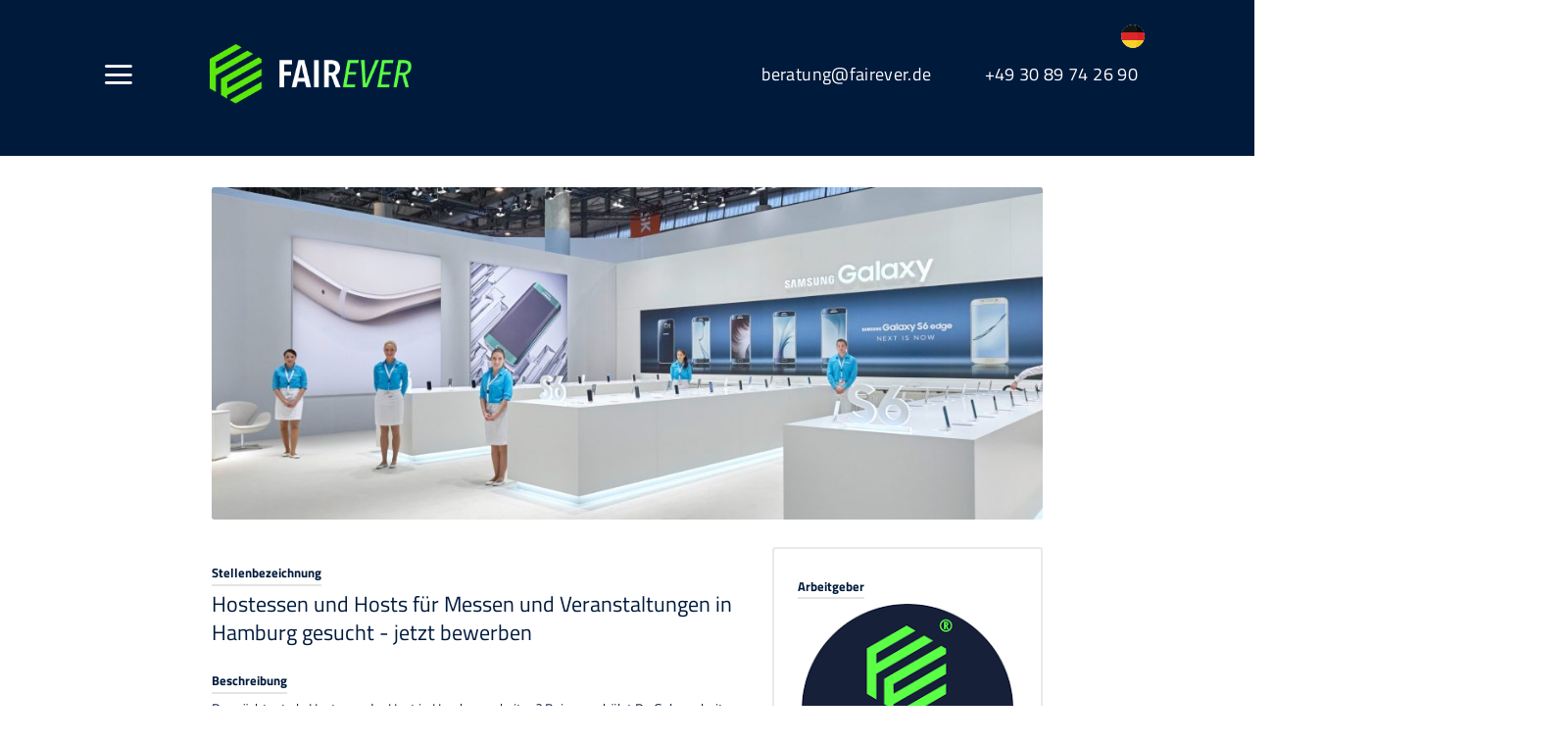

--- FILE ---
content_type: text/html; charset=UTF-8
request_url: https://www.fairever-events.com/jobs_category/hamburg/
body_size: 34853
content:
<!DOCTYPE html>
<html lang="de-DE" prefix="og: https://ogp.me/ns#" class="loading-site no-js">
<head>
	<meta charset="UTF-8" />
	<link rel="profile" href="http://gmpg.org/xfn/11" />
	<link rel="pingback" href="https://www.fairever-events.com/xmlrpc.php" />

	<script>(function(html){html.className = html.className.replace(/\bno-js\b/,'js')})(document.documentElement);</script>
<meta name="viewport" content="width=device-width, initial-scale=1" />
<!-- Suchmaschinen-Optimierung durch Rank Math PRO - https://rankmath.com/ -->
<title>Hamburg &#8211; FAIREVER</title>
<meta name="robots" content="index, follow, max-snippet:-1, max-video-preview:-1, max-image-preview:large"/>
<link rel="canonical" href="https://www.fairever-events.com/jobs_category/hamburg/" />
<meta property="og:locale" content="de_DE" />
<meta property="og:type" content="article" />
<meta property="og:url" content="https://www.fairever-events.com/jobs_category/hamburg/" />
<meta property="og:site_name" content="FAIREVER" />
<meta name="twitter:card" content="summary_large_image" />
<script type="application/ld+json" class="rank-math-schema">{"@context":"https://schema.org","@graph":[{"@type":"Person","@id":"https://www.fairever-events.com/#person","name":"FAIRever"},{"@type":"WebSite","@id":"https://www.fairever-events.com/#website","url":"https://www.fairever-events.com","name":"FAIRever","publisher":{"@id":"https://www.fairever-events.com/#person"},"inLanguage":"de"},{"@type":"CollectionPage","@id":"https://www.fairever-events.com/jobs_category/hamburg/#webpage","url":"https://www.fairever-events.com/jobs_category/hamburg/","isPartOf":{"@id":"https://www.fairever-events.com/#website"},"inLanguage":"de"}]}</script>
<!-- /Rank Math WordPress SEO Plugin -->

<link rel='dns-prefetch' href='//www.fairever-events.com' />
<link rel='prefetch' href='https://www.fairever-events.com/wp-content/themes/flatsome/assets/js/flatsome.js?ver=e2eddd6c228105dac048' />
<link rel='prefetch' href='https://www.fairever-events.com/wp-content/themes/flatsome/assets/js/chunk.slider.js?ver=3.20.4' />
<link rel='prefetch' href='https://www.fairever-events.com/wp-content/themes/flatsome/assets/js/chunk.popups.js?ver=3.20.4' />
<link rel='prefetch' href='https://www.fairever-events.com/wp-content/themes/flatsome/assets/js/chunk.tooltips.js?ver=3.20.4' />
<link rel="alternate" type="application/rss+xml" title="FAIREVER &raquo; Feed" href="https://www.fairever-events.com/feed/" />
<link rel="alternate" type="application/rss+xml" title="FAIREVER &raquo; Kommentar-Feed" href="https://www.fairever-events.com/comments/feed/" />
<link rel="alternate" type="text/calendar" title="FAIREVER &raquo; iCal Feed" href="https://www.fairever-events.com/events/?ical=1" />
<link rel="alternate" type="application/rss+xml" title="FAIREVER &raquo; Kategorien-Feed für Hamburg" href="https://www.fairever-events.com/jobs_category/hamburg/feed/" />
<style id='wp-img-auto-sizes-contain-inline-css' type='text/css'>
img:is([sizes=auto i],[sizes^="auto," i]){contain-intrinsic-size:3000px 1500px}
/*# sourceURL=wp-img-auto-sizes-contain-inline-css */
</style>
<style id='wp-block-library-inline-css' type='text/css'>
:root{--wp-block-synced-color:#7a00df;--wp-block-synced-color--rgb:122,0,223;--wp-bound-block-color:var(--wp-block-synced-color);--wp-editor-canvas-background:#ddd;--wp-admin-theme-color:#007cba;--wp-admin-theme-color--rgb:0,124,186;--wp-admin-theme-color-darker-10:#006ba1;--wp-admin-theme-color-darker-10--rgb:0,107,160.5;--wp-admin-theme-color-darker-20:#005a87;--wp-admin-theme-color-darker-20--rgb:0,90,135;--wp-admin-border-width-focus:2px}@media (min-resolution:192dpi){:root{--wp-admin-border-width-focus:1.5px}}.wp-element-button{cursor:pointer}:root .has-very-light-gray-background-color{background-color:#eee}:root .has-very-dark-gray-background-color{background-color:#313131}:root .has-very-light-gray-color{color:#eee}:root .has-very-dark-gray-color{color:#313131}:root .has-vivid-green-cyan-to-vivid-cyan-blue-gradient-background{background:linear-gradient(135deg,#00d084,#0693e3)}:root .has-purple-crush-gradient-background{background:linear-gradient(135deg,#34e2e4,#4721fb 50%,#ab1dfe)}:root .has-hazy-dawn-gradient-background{background:linear-gradient(135deg,#faaca8,#dad0ec)}:root .has-subdued-olive-gradient-background{background:linear-gradient(135deg,#fafae1,#67a671)}:root .has-atomic-cream-gradient-background{background:linear-gradient(135deg,#fdd79a,#004a59)}:root .has-nightshade-gradient-background{background:linear-gradient(135deg,#330968,#31cdcf)}:root .has-midnight-gradient-background{background:linear-gradient(135deg,#020381,#2874fc)}:root{--wp--preset--font-size--normal:16px;--wp--preset--font-size--huge:42px}.has-regular-font-size{font-size:1em}.has-larger-font-size{font-size:2.625em}.has-normal-font-size{font-size:var(--wp--preset--font-size--normal)}.has-huge-font-size{font-size:var(--wp--preset--font-size--huge)}.has-text-align-center{text-align:center}.has-text-align-left{text-align:left}.has-text-align-right{text-align:right}.has-fit-text{white-space:nowrap!important}#end-resizable-editor-section{display:none}.aligncenter{clear:both}.items-justified-left{justify-content:flex-start}.items-justified-center{justify-content:center}.items-justified-right{justify-content:flex-end}.items-justified-space-between{justify-content:space-between}.screen-reader-text{border:0;clip-path:inset(50%);height:1px;margin:-1px;overflow:hidden;padding:0;position:absolute;width:1px;word-wrap:normal!important}.screen-reader-text:focus{background-color:#ddd;clip-path:none;color:#444;display:block;font-size:1em;height:auto;left:5px;line-height:normal;padding:15px 23px 14px;text-decoration:none;top:5px;width:auto;z-index:100000}html :where(.has-border-color){border-style:solid}html :where([style*=border-top-color]){border-top-style:solid}html :where([style*=border-right-color]){border-right-style:solid}html :where([style*=border-bottom-color]){border-bottom-style:solid}html :where([style*=border-left-color]){border-left-style:solid}html :where([style*=border-width]){border-style:solid}html :where([style*=border-top-width]){border-top-style:solid}html :where([style*=border-right-width]){border-right-style:solid}html :where([style*=border-bottom-width]){border-bottom-style:solid}html :where([style*=border-left-width]){border-left-style:solid}html :where(img[class*=wp-image-]){height:auto;max-width:100%}:where(figure){margin:0 0 1em}html :where(.is-position-sticky){--wp-admin--admin-bar--position-offset:var(--wp-admin--admin-bar--height,0px)}@media screen and (max-width:600px){html :where(.is-position-sticky){--wp-admin--admin-bar--position-offset:0px}}

/*# sourceURL=wp-block-library-inline-css */
</style><style id='global-styles-inline-css' type='text/css'>
:root{--wp--preset--aspect-ratio--square: 1;--wp--preset--aspect-ratio--4-3: 4/3;--wp--preset--aspect-ratio--3-4: 3/4;--wp--preset--aspect-ratio--3-2: 3/2;--wp--preset--aspect-ratio--2-3: 2/3;--wp--preset--aspect-ratio--16-9: 16/9;--wp--preset--aspect-ratio--9-16: 9/16;--wp--preset--color--black: #000000;--wp--preset--color--cyan-bluish-gray: #abb8c3;--wp--preset--color--white: #ffffff;--wp--preset--color--pale-pink: #f78da7;--wp--preset--color--vivid-red: #cf2e2e;--wp--preset--color--luminous-vivid-orange: #ff6900;--wp--preset--color--luminous-vivid-amber: #fcb900;--wp--preset--color--light-green-cyan: #7bdcb5;--wp--preset--color--vivid-green-cyan: #00d084;--wp--preset--color--pale-cyan-blue: #8ed1fc;--wp--preset--color--vivid-cyan-blue: #0693e3;--wp--preset--color--vivid-purple: #9b51e0;--wp--preset--color--primary: #001a3c;--wp--preset--color--secondary: #5bff45;--wp--preset--color--success: #627D47;--wp--preset--color--alert: #b20000;--wp--preset--gradient--vivid-cyan-blue-to-vivid-purple: linear-gradient(135deg,rgb(6,147,227) 0%,rgb(155,81,224) 100%);--wp--preset--gradient--light-green-cyan-to-vivid-green-cyan: linear-gradient(135deg,rgb(122,220,180) 0%,rgb(0,208,130) 100%);--wp--preset--gradient--luminous-vivid-amber-to-luminous-vivid-orange: linear-gradient(135deg,rgb(252,185,0) 0%,rgb(255,105,0) 100%);--wp--preset--gradient--luminous-vivid-orange-to-vivid-red: linear-gradient(135deg,rgb(255,105,0) 0%,rgb(207,46,46) 100%);--wp--preset--gradient--very-light-gray-to-cyan-bluish-gray: linear-gradient(135deg,rgb(238,238,238) 0%,rgb(169,184,195) 100%);--wp--preset--gradient--cool-to-warm-spectrum: linear-gradient(135deg,rgb(74,234,220) 0%,rgb(151,120,209) 20%,rgb(207,42,186) 40%,rgb(238,44,130) 60%,rgb(251,105,98) 80%,rgb(254,248,76) 100%);--wp--preset--gradient--blush-light-purple: linear-gradient(135deg,rgb(255,206,236) 0%,rgb(152,150,240) 100%);--wp--preset--gradient--blush-bordeaux: linear-gradient(135deg,rgb(254,205,165) 0%,rgb(254,45,45) 50%,rgb(107,0,62) 100%);--wp--preset--gradient--luminous-dusk: linear-gradient(135deg,rgb(255,203,112) 0%,rgb(199,81,192) 50%,rgb(65,88,208) 100%);--wp--preset--gradient--pale-ocean: linear-gradient(135deg,rgb(255,245,203) 0%,rgb(182,227,212) 50%,rgb(51,167,181) 100%);--wp--preset--gradient--electric-grass: linear-gradient(135deg,rgb(202,248,128) 0%,rgb(113,206,126) 100%);--wp--preset--gradient--midnight: linear-gradient(135deg,rgb(2,3,129) 0%,rgb(40,116,252) 100%);--wp--preset--font-size--small: 13px;--wp--preset--font-size--medium: 20px;--wp--preset--font-size--large: 36px;--wp--preset--font-size--x-large: 42px;--wp--preset--spacing--20: 0.44rem;--wp--preset--spacing--30: 0.67rem;--wp--preset--spacing--40: 1rem;--wp--preset--spacing--50: 1.5rem;--wp--preset--spacing--60: 2.25rem;--wp--preset--spacing--70: 3.38rem;--wp--preset--spacing--80: 5.06rem;--wp--preset--shadow--natural: 6px 6px 9px rgba(0, 0, 0, 0.2);--wp--preset--shadow--deep: 12px 12px 50px rgba(0, 0, 0, 0.4);--wp--preset--shadow--sharp: 6px 6px 0px rgba(0, 0, 0, 0.2);--wp--preset--shadow--outlined: 6px 6px 0px -3px rgb(255, 255, 255), 6px 6px rgb(0, 0, 0);--wp--preset--shadow--crisp: 6px 6px 0px rgb(0, 0, 0);}:where(body) { margin: 0; }.wp-site-blocks > .alignleft { float: left; margin-right: 2em; }.wp-site-blocks > .alignright { float: right; margin-left: 2em; }.wp-site-blocks > .aligncenter { justify-content: center; margin-left: auto; margin-right: auto; }:where(.is-layout-flex){gap: 0.5em;}:where(.is-layout-grid){gap: 0.5em;}.is-layout-flow > .alignleft{float: left;margin-inline-start: 0;margin-inline-end: 2em;}.is-layout-flow > .alignright{float: right;margin-inline-start: 2em;margin-inline-end: 0;}.is-layout-flow > .aligncenter{margin-left: auto !important;margin-right: auto !important;}.is-layout-constrained > .alignleft{float: left;margin-inline-start: 0;margin-inline-end: 2em;}.is-layout-constrained > .alignright{float: right;margin-inline-start: 2em;margin-inline-end: 0;}.is-layout-constrained > .aligncenter{margin-left: auto !important;margin-right: auto !important;}.is-layout-constrained > :where(:not(.alignleft):not(.alignright):not(.alignfull)){margin-left: auto !important;margin-right: auto !important;}body .is-layout-flex{display: flex;}.is-layout-flex{flex-wrap: wrap;align-items: center;}.is-layout-flex > :is(*, div){margin: 0;}body .is-layout-grid{display: grid;}.is-layout-grid > :is(*, div){margin: 0;}body{padding-top: 0px;padding-right: 0px;padding-bottom: 0px;padding-left: 0px;}a:where(:not(.wp-element-button)){text-decoration: none;}:root :where(.wp-element-button, .wp-block-button__link){background-color: #32373c;border-width: 0;color: #fff;font-family: inherit;font-size: inherit;font-style: inherit;font-weight: inherit;letter-spacing: inherit;line-height: inherit;padding-top: calc(0.667em + 2px);padding-right: calc(1.333em + 2px);padding-bottom: calc(0.667em + 2px);padding-left: calc(1.333em + 2px);text-decoration: none;text-transform: inherit;}.has-black-color{color: var(--wp--preset--color--black) !important;}.has-cyan-bluish-gray-color{color: var(--wp--preset--color--cyan-bluish-gray) !important;}.has-white-color{color: var(--wp--preset--color--white) !important;}.has-pale-pink-color{color: var(--wp--preset--color--pale-pink) !important;}.has-vivid-red-color{color: var(--wp--preset--color--vivid-red) !important;}.has-luminous-vivid-orange-color{color: var(--wp--preset--color--luminous-vivid-orange) !important;}.has-luminous-vivid-amber-color{color: var(--wp--preset--color--luminous-vivid-amber) !important;}.has-light-green-cyan-color{color: var(--wp--preset--color--light-green-cyan) !important;}.has-vivid-green-cyan-color{color: var(--wp--preset--color--vivid-green-cyan) !important;}.has-pale-cyan-blue-color{color: var(--wp--preset--color--pale-cyan-blue) !important;}.has-vivid-cyan-blue-color{color: var(--wp--preset--color--vivid-cyan-blue) !important;}.has-vivid-purple-color{color: var(--wp--preset--color--vivid-purple) !important;}.has-primary-color{color: var(--wp--preset--color--primary) !important;}.has-secondary-color{color: var(--wp--preset--color--secondary) !important;}.has-success-color{color: var(--wp--preset--color--success) !important;}.has-alert-color{color: var(--wp--preset--color--alert) !important;}.has-black-background-color{background-color: var(--wp--preset--color--black) !important;}.has-cyan-bluish-gray-background-color{background-color: var(--wp--preset--color--cyan-bluish-gray) !important;}.has-white-background-color{background-color: var(--wp--preset--color--white) !important;}.has-pale-pink-background-color{background-color: var(--wp--preset--color--pale-pink) !important;}.has-vivid-red-background-color{background-color: var(--wp--preset--color--vivid-red) !important;}.has-luminous-vivid-orange-background-color{background-color: var(--wp--preset--color--luminous-vivid-orange) !important;}.has-luminous-vivid-amber-background-color{background-color: var(--wp--preset--color--luminous-vivid-amber) !important;}.has-light-green-cyan-background-color{background-color: var(--wp--preset--color--light-green-cyan) !important;}.has-vivid-green-cyan-background-color{background-color: var(--wp--preset--color--vivid-green-cyan) !important;}.has-pale-cyan-blue-background-color{background-color: var(--wp--preset--color--pale-cyan-blue) !important;}.has-vivid-cyan-blue-background-color{background-color: var(--wp--preset--color--vivid-cyan-blue) !important;}.has-vivid-purple-background-color{background-color: var(--wp--preset--color--vivid-purple) !important;}.has-primary-background-color{background-color: var(--wp--preset--color--primary) !important;}.has-secondary-background-color{background-color: var(--wp--preset--color--secondary) !important;}.has-success-background-color{background-color: var(--wp--preset--color--success) !important;}.has-alert-background-color{background-color: var(--wp--preset--color--alert) !important;}.has-black-border-color{border-color: var(--wp--preset--color--black) !important;}.has-cyan-bluish-gray-border-color{border-color: var(--wp--preset--color--cyan-bluish-gray) !important;}.has-white-border-color{border-color: var(--wp--preset--color--white) !important;}.has-pale-pink-border-color{border-color: var(--wp--preset--color--pale-pink) !important;}.has-vivid-red-border-color{border-color: var(--wp--preset--color--vivid-red) !important;}.has-luminous-vivid-orange-border-color{border-color: var(--wp--preset--color--luminous-vivid-orange) !important;}.has-luminous-vivid-amber-border-color{border-color: var(--wp--preset--color--luminous-vivid-amber) !important;}.has-light-green-cyan-border-color{border-color: var(--wp--preset--color--light-green-cyan) !important;}.has-vivid-green-cyan-border-color{border-color: var(--wp--preset--color--vivid-green-cyan) !important;}.has-pale-cyan-blue-border-color{border-color: var(--wp--preset--color--pale-cyan-blue) !important;}.has-vivid-cyan-blue-border-color{border-color: var(--wp--preset--color--vivid-cyan-blue) !important;}.has-vivid-purple-border-color{border-color: var(--wp--preset--color--vivid-purple) !important;}.has-primary-border-color{border-color: var(--wp--preset--color--primary) !important;}.has-secondary-border-color{border-color: var(--wp--preset--color--secondary) !important;}.has-success-border-color{border-color: var(--wp--preset--color--success) !important;}.has-alert-border-color{border-color: var(--wp--preset--color--alert) !important;}.has-vivid-cyan-blue-to-vivid-purple-gradient-background{background: var(--wp--preset--gradient--vivid-cyan-blue-to-vivid-purple) !important;}.has-light-green-cyan-to-vivid-green-cyan-gradient-background{background: var(--wp--preset--gradient--light-green-cyan-to-vivid-green-cyan) !important;}.has-luminous-vivid-amber-to-luminous-vivid-orange-gradient-background{background: var(--wp--preset--gradient--luminous-vivid-amber-to-luminous-vivid-orange) !important;}.has-luminous-vivid-orange-to-vivid-red-gradient-background{background: var(--wp--preset--gradient--luminous-vivid-orange-to-vivid-red) !important;}.has-very-light-gray-to-cyan-bluish-gray-gradient-background{background: var(--wp--preset--gradient--very-light-gray-to-cyan-bluish-gray) !important;}.has-cool-to-warm-spectrum-gradient-background{background: var(--wp--preset--gradient--cool-to-warm-spectrum) !important;}.has-blush-light-purple-gradient-background{background: var(--wp--preset--gradient--blush-light-purple) !important;}.has-blush-bordeaux-gradient-background{background: var(--wp--preset--gradient--blush-bordeaux) !important;}.has-luminous-dusk-gradient-background{background: var(--wp--preset--gradient--luminous-dusk) !important;}.has-pale-ocean-gradient-background{background: var(--wp--preset--gradient--pale-ocean) !important;}.has-electric-grass-gradient-background{background: var(--wp--preset--gradient--electric-grass) !important;}.has-midnight-gradient-background{background: var(--wp--preset--gradient--midnight) !important;}.has-small-font-size{font-size: var(--wp--preset--font-size--small) !important;}.has-medium-font-size{font-size: var(--wp--preset--font-size--medium) !important;}.has-large-font-size{font-size: var(--wp--preset--font-size--large) !important;}.has-x-large-font-size{font-size: var(--wp--preset--font-size--x-large) !important;}
/*# sourceURL=global-styles-inline-css */
</style>

<link rel='stylesheet' id='wpo_min-header-0-css' href='https://www.fairever-events.com/wp-content/cache/wpo-minify/1768842838/assets/wpo-minify-header-4e2f58bf.min.css' type='text/css' media='all' />
<script type="text/javascript" src="https://www.fairever-events.com/wp-includes/js/jquery/jquery.min.js" id="jquery-core-js"></script>
<script type="text/javascript" src="https://www.fairever-events.com/wp-includes/js/jquery/jquery-migrate.min.js" id="jquery-migrate-js"></script>
<script type="text/javascript" id="borlabs-cookie-prioritize-js-extra">
/* <![CDATA[ */
var borlabsCookiePrioritized = {"domain":"www.fairever-events.com","path":"/","version":"3","bots":"1","optInJS":{"essential":{"google-tag-manager":""},"statistics":{"google-analytics-four":"PHNjcmlwdD4NCndpbmRvdy5kYXRhTGF5ZXIgPSB3aW5kb3cuZGF0YUxheWVyIHx8IFtdOw0KICB3aW5kb3cuZGF0YUxheWVyLnB1c2goew0KCWV2ZW50OiAnYm9ybGFic0Nvb2tpZU9wdEluR0E0JywNCiAgfSk7CQkNCjwvc2NyaXB0Pg=="},"marketing":{"facebook-pixel":"PHNjcmlwdD4NCndpbmRvdy5kYXRhTGF5ZXIgPSB3aW5kb3cuZGF0YUxheWVyIHx8IFtdOw0KICB3aW5kb3cuZGF0YUxheWVyLnB1c2goew0KCWV2ZW50OiAnYm9ybGFic0Nvb2tpZU9wdEluRmFjZWJvb2tQaXhlbCcsDQogIH0pOwkJDQo8L3NjcmlwdD4="}}};
//# sourceURL=borlabs-cookie-prioritize-js-extra
/* ]]> */
</script>
<script type="text/javascript" src="https://www.fairever-events.com/wp-content/plugins/borlabs-cookie/javascript/borlabs-cookie-prioritize.min.js" id="borlabs-cookie-prioritize-js"></script>
<link rel="https://api.w.org/" href="https://www.fairever-events.com/wp-json/" /><link rel="EditURI" type="application/rsd+xml" title="RSD" href="https://www.fairever-events.com/xmlrpc.php?rsd" />
<meta name="generator" content="WordPress 6.9" />
<meta name="generator" content="WPML ver:4.7.4 stt:1,3,2;" />
 <style> #h5vpQuickPlayer { width: 100%; max-width: 100%; margin: 0 auto; } </style> <meta name="tec-api-version" content="v1"><meta name="tec-api-origin" content="https://www.fairever-events.com"><link rel="alternate" href="https://www.fairever-events.com/wp-json/tribe/events/v1/" /><!-- Analytics by WP Statistics - https://wp-statistics.com -->
<!-- Google Tag Manager -->
<script>(function(w,d,s,l,i){w[l]=w[l]||[];w[l].push({"gtm.start":
new Date().getTime(),event:"gtm.js"});var f=d.getElementsByTagName(s)[0],
j=d.createElement(s),dl=l!="dataLayer"?"&l="+l:"";j.async=true;j.src=
"https://www.googletagmanager.com/gtm.js?id="+i+dl;f.parentNode.insertBefore(j,f);
})(window,document,"script","dataLayer","GTM-NWCFV7S");</script>
<!-- End Google Tag Manager --><link rel="icon" href="https://www.fairever-events.com/wp-content/uploads/2021/07/cropped-Component-23-–-1-32x32.png" sizes="32x32" />
<link rel="icon" href="https://www.fairever-events.com/wp-content/uploads/2021/07/cropped-Component-23-–-1-192x192.png" sizes="192x192" />
<link rel="apple-touch-icon" href="https://www.fairever-events.com/wp-content/uploads/2021/07/cropped-Component-23-–-1-180x180.png" />
<meta name="msapplication-TileImage" content="https://www.fairever-events.com/wp-content/uploads/2021/07/cropped-Component-23-–-1-270x270.png" />
<style id="custom-css" type="text/css">:root {--primary-color: #001a3c;--fs-color-primary: #001a3c;--fs-color-secondary: #5bff45;--fs-color-success: #627D47;--fs-color-alert: #b20000;--fs-color-base: #001a3c;--fs-experimental-link-color: #001a3c;--fs-experimental-link-color-hover: #5bff45;}.tooltipster-base {--tooltip-color: #fff;--tooltip-bg-color: #000;}.off-canvas-right .mfp-content, .off-canvas-left .mfp-content {--drawer-width: 370px;}.container-width, .full-width .ubermenu-nav, .container, .row{max-width: 1370px}.row.row-collapse{max-width: 1340px}.row.row-small{max-width: 1362.5px}.row.row-large{max-width: 1400px}.header-main{height: 72px}#logo img{max-height: 72px}#logo{width:289px;}#logo img{padding:5px 0;}#logo a{max-width:289pxpx;}.header-bottom{min-height: 10px}.header-top{min-height: 20px}.transparent .header-main{height: 48px}.transparent #logo img{max-height: 48px}.has-transparent + .page-title:first-of-type,.has-transparent + #main > .page-title,.has-transparent + #main > div > .page-title,.has-transparent + #main .page-header-wrapper:first-of-type .page-title{padding-top: 98px;}.header.show-on-scroll,.stuck .header-main{height:70px!important}.stuck #logo img{max-height: 70px!important}.header-bg-color {background-color: #001a3c}.header-bottom {background-color: #f1f1f1}.top-bar-nav > li > a{line-height: 16px }.header-main .nav > li > a{line-height: 277px }.stuck .header-main .nav > li > a{line-height: 50px }.header-bottom-nav > li > a{line-height: 16px }@media (max-width: 549px) {.header-main{height: 70px}#logo img{max-height: 70px}}.main-menu-overlay{background-color: #5bff45}h1,h2,h3,h4,h5,h6,.heading-font{color: #001a3c;}body{font-size: 90%;}@media screen and (max-width: 549px){body{font-size: 90%;}}body{font-family: "Titillium Web", sans-serif;}body {font-weight: 400;font-style: normal;}.nav > li > a {font-family: "Titillium Web", sans-serif;}.mobile-sidebar-levels-2 .nav > li > ul > li > a {font-family: "Titillium Web", sans-serif;}.nav > li > a,.mobile-sidebar-levels-2 .nav > li > ul > li > a {font-weight: 700;font-style: normal;}h1,h2,h3,h4,h5,h6,.heading-font, .off-canvas-center .nav-sidebar.nav-vertical > li > a{font-family: "Titillium Web", sans-serif;}h1,h2,h3,h4,h5,h6,.heading-font,.banner h1,.banner h2 {font-weight: 700;font-style: normal;}.alt-font{font-family: "Titillium Web", sans-serif;}.alt-font {font-weight: 700!important;font-style: normal!important;}.breadcrumbs{text-transform: none;}.absolute-footer, html{background-color: #ffffff}.nav-vertical-fly-out > li + li {border-top-width: 1px; border-top-style: solid;}/* Custom CSS */.alles-tittle-fair-page h3{font-size: 50px;font-weight: 700;line-height: 65px;font-style: italic;margin-bottom: 98px;}.alles-tittle-fair-page p{font-size: 30px}.brand-logs-list{padding-left:50px;padding-right :50px;}.category-title {text-align: left;}.accordion .active .toggle {top: 1.1em;opacity: 1;color: currentColor;}.box-text.text-center{text-align: left !important;}.offer-box-new-us{max-width:535px;margin: 0 auto;}.offer-box-new-us p{font-size: 25px;}.new-class-add-um-btn .offer-btn {background: #5BFF45 !important;width: 376px;height: 99px;line-height: 99px;font-size: 30px;font-weight: 400;text-transform: capitalize;color: #001A3C;margin-top: 50px;}.offer-box-new-us h2 {font-size: 50px;line-height: 60px;color: #001A3C !important;margin-bottom: 60px;}.offer-btn.job-btn{ min-width: 376px;width: auto;}.offer-box h2{font-size:50px;}.offer-box p{font-size:25px;line-height: 35px;}.font-size-p-sets p{font-size: 25px;margin-bottom: 0px !important;}.user-promo .img-inner{max-width:1144px;}.user-promo2 .img-inner{max-width:1144px;margin-left :auto;}.column-space-control-us {padding-bottom: 0px !important;}@media(max-width:1280px){.col-inner{padding: 0px !important;}.Messe-Hostessen h3 span, .Messe-Hostessen h3{font-size: 30px;line-height: 50px;}.category-box-list .section-content .box{width: 30.4% !important;margin-bottom: 30px;}.category-box-list .section-content{display: flex;flex-wrap: wrap;}}.forminator-field.forminator-merge-tags {text-align: left;}.forminator-field {text-align: center;}.p-us-itlaic {font-size: 25px;font-style: italic;}.Messe-Hostessen .custom-clas-set-road {font-size: 58px !important;word-break: break-word;}.padiing-set-fashion-sec .Messe-Hostessen h3 span, .Messe-Hostessen h3{padding-top: 27px !important;}.padiing-set-fashion-sec{padding-top: 0px !important; }.header-bg-color, .header-wrapper{padding: 10px 0px;}.header.transparent .header-wrapper{padding:0 !important;}.social-icons a.tooltip.tooltipstered{color: #999 !important;}.social-icons a.tooltip.tooltipstered i.icon-envelop{color: #999 !important;}.social-icons a.tooltip.tooltipstered:hover i.icon-envelop{color: #fff !important;}.nav li a {font-size: 1.6em;}.nav-vertical li li.menu-item-has-children > a {font-size: 1.3em;font-weight: bolder;text-transform: uppercase;}.nav-vertical li a {color: #fff !important;}.nav-vertical li a span {font-style: italic;color: #5BFF45;}.nav-vertical li a:hover {text-decoration: underline;}.nav-sidebar.nav-vertical > li.menu-item.active, .nav-sidebar.nav-vertical > li.menu-item:hover {background-color: rgba(0,26,60);}.off-canvas-left.dark .mfp-content, .off-canvas-right.dark .mfp-content {background-color: rgba(0,26,60);}.main-menu-overlay {background-color: #444;}/* Custom CSS Tablet */@media (max-width: 849px){.category-box-list .section-content .box{max-width: 46% !important;width: 46% !important;margin-bottom: 30px;}.Messe-Hostessen h3 span, .Messe-Hostessen h3{margin-bottom:0px !important;}#col-1066469922 > .col-inner {padding: 0px 85px 0px 85px;}.new-class-add-um-btn .offer-btn {background: #5BFF45 !important;min-width: 250px;height: 60px;line-height: 70px;font-size: 30px;font-weight: 400;text-transform: capitalize;color: #001A3C;}.mfp-container.mfp-s-ready.mfp-inline-holder::before {display: none;}}/* Custom CSS Mobile */@media (max-width: 549px){.category-box-list .section-content .box{max-width: 100% !important;margin-bottom: 30px;width: 100% !important;}.Messe-Hostessen + .readmore{margin: 0 auto !important;}.over-link-mt li a {font-size: 20px;font-weight: 400;color: #001A3C;}.medium-logo-center .logo img{margin-left: 44px;width:70%;}.Messe-Hostessen .readmore i{height: 30px;width: 30px;font-size: 20px;line-height: 26px;}.alles-tittle-fair-page h3{font-size: 30px;line-height: 43px;margin-bottom:40px;}.alles-tittle-fair-page p{font-size: 20px}.us-add-space-con-ban {padding-top: 500px !important;}.anfer-btn-us {height: 60px;line-height: 60px;min-width: 230px;}.col-inner .left-head-col h2 span, .col-inner .left-head-col h3 span{line-height: 40px !important;font-size: 30px !important;}.testi-heading h2 span{font-size:30px;padding: 0 15px;}.brand-logs-list{padding: 30px 0px;}.banner-layer#text-box-1902331578{width:100%;}.circle-box.bg-black{display:none;}.left-head-col h3 {line-height: 40px !important;font-size: 40px!important;}.digital-page .banner-text .circle-box{right: 51px !important;bottom: -291px !important;}.anfer-btn-us {font-size: 20px;min-width: 290px;}.offer-box-new-us h2{font-size: 30px;line-height: 40px;}.menu-links ul li a, .default-menu-links ul li a{font-size: 20px;}.menu-links ul li a:hover, .menu-links ul li a.active {font-size: 25px;}.footer-main-row .finner-col{padding: 0 0px !important;}.links-col.col-1mt {margin-right: 15px;}.footer-main-row .finner-col {margin-right: 17px;}.footer-main-row .brands-row {position: relative;margin-top: -40px;}.footer-wrapper .absolute-footer .container{padding: 0px 10px 0px 10px;}.absolute-footer{font-size: 13px;}.footer-main-row .desc .p-desc{line-height: 40px;}.home-gradient-banner .bg.bg-loaded {background-image: none !important;background: linear-gradient(to right, #00B06D, #5BFF45) !important;} .offer-box-new-us h2 {font-size: 22px;line-height: 30px;margin-bottom: 30px;}.offer-box-new-us p {font-size: 18px;}.new-class-add-um-btn .offer-btn {height: 50px !important;line-height: 45px;min-height: unset !important;font-size: 21px;margin-top: 0px;}.readmore i {height: 30px;width: 30px;line-height: 27px;font-size: 22px;}.Messe-Hostessen h3 span, .Messe-Hostessen h3 { font-size: 28px !important;line-height: 40px !important;margin-bottom: 6px;}.according-heading h2 span, .according-heading h2 {font-size: 31px;font-weight: 400;}.accordion-title span{width: 88%;display: block;}.accordion-title {font-size: 21px;}.is-larger.offer-btn.job-btn {font-size: 19px !important;margin-top: 15px;}.accordion .toggle {top: 37% !important;}#forminator-module-544 .forminator-input {height: 50px !important;font-size: 22px !important;}.forminator-ui#forminator-module-544.forminator-design--default .forminator-select2 + .forminator-select .selection .select2-selection--single[role="combobox"]{ height: 50px !important;font-size: 22px !important;}.forminator-ui#forminator-module-544.forminator-design--default select.forminator-select2 + .forminator-select .selection .select2-selection--single[role="combobox"] .select2-selection__rendered .select2-selection__placeholder{ font-size: 22px !important;}.et-db #et-boc .et_pb_module .forminator-ui.forminator-custom-form[data-design=default] select.forminator-select2+.forminator-select .selection span[role=combobox].select2-selection--single .select2-selection__arrow [class*=forminator-icon-]:before, .forminator-ui.forminator-custom-form[data-design=default] select.forminator-select2+.forminator-select .selection span[role=combobox].select2-selection--single .select2-selection__arrow [class*=forminator-icon-]:before{border-left: 9px solid transparent;border-right: 9px solid transparent;border-top: 9px solid #001a3c;transform: translate(-17px, 1px);}.forminator-ui.forminator-custom-form-544.forminator-design--default .forminator-field .forminator-checkbox {border: 3px solid !important;width: 100% !important;padding: 0px !important;height: 50px !important;}.forminator-ui.forminator-custom-form-544.forminator-design--default .input-file-ctm .forminator-field .forminator-file-upload{height: unset !important;}.services-row-space .col-inner h3 {font-size: 26px !important;}.services-row-space .col-inner p {font-size: 14px !important;}.has-hover .img-inner.dark {margin: 0px !important;}.brand-logs-list {padding: 30px 0px;display: flex;flex-direction: column;}/* .brand-logs-list .has-hover .img-inner.dark {margin: 0px !important;height: 90px !important;margin-bottom: 30px !important;padding: 10px;} *//* .brand-logs-list .has-hover:nth-child(1) {height: 80px !important;} *//* .brand-logs-list .has-hover:nth-child(2) {height: 55px !important;overflow: hidden;} */.alles-tittle-fair-page h3,.alles-tittle-fair-page h3 span{font-size: 22px !important;line-height: 36px !important;margin-bottom: 40px !important;}.Messe-Hostessen + .readmore {font-size: 18px;}.font-25 p span{font-size: 18px !important;line-height: 30px;}.font-size-mb-set-p span {font-size: 18px !important;margin-top: 20px !important;display: block;}.home-sec1-mt .arrow-btn{margin-top:0px;}.banner-email-text p {font-size: 17px !important;}.anfer-btn-us {font-size: 18px;min-width: 252px;}.contact-heding h1 {font-size: 30px !important;}.contact-sec .forminator-ui.forminator-custom-form-546.forminator-design--default .forminator-input {background: transparent !important;border: none !important;border-bottom: 2px solid #01253b !important;height: 20px !important;}.contact-sec .forminator-ui.forminator-custom-form-546.forminator-design--default .btn-conact-us {width: 266px !important;height: 50px !important;border-radius: 49.5px !important;background: #fff !important;box-shadow: 0px 3px 60px rgb(0 0 0 / 16%) !important;font-family: "Titillium Web", sans-serif !important;font-weight: 600 !important;font-size: 20px !important;line-height: 33px !important;text-align: center !important;color: #001a3c !important;margin-top: 50px !important;}.contact-sec .forminator-ui.forminator-custom-form-546.forminator-design--default .forminator-label {font-size: 20px !important;font-weight: 400 !important;}.accordion-title {padding: 14px 0 11px 0;}.offer-box-new-us-job h2 {font-size: 26px;line-height: 36px;}.is-larger.offer-btn.job-btn {font-size: 18px !important;margin-top: 15px;}.jobs-form-mt .forminator-ui.forminator-custom-form-544.forminator-design--default .form-heading {padding: 25px 0px !important;}.sub-people-mt h5 span,.offer-box h2{font-size: 36px !important;line-height:40px;}.sub-people-mt ul li,.sub-people-mt p,.font-size-mb-set-p,.font-size-mb-set-p span,.custom-p-mab-set-mob p,.custom-p-mab-set-mob span,.font-25 p,.font-25 p span,.Messe-Hostessen p span, .Messe-Hostessen p{font-size:14px !important;line-height:28px !important;}/* .section-content .row.row-large.row-full-width .col.medium-12.small-12.large-6:first-child {order: 1 !important;} */.padiing-set-fashion-sec .Messe-Hostessen h3 span, .Messe-Hostessen h3 {padding-top: 0 !important;}.fair-box1 .col.medium-12.small-12.large-6:first-child {order: 1 !important;}.fair-box2 .col.medium-12.small-12.large-7,.fair-box1 .col.medium-12.small-12.large-7,.fair-box2 .col.medium-12.small-12.large-7{order: 1 !important;}.padiing-set-fashion-sec{padding-top: 30px !important; }}.label-new.menu-item > a:after{content:"Neu";}.label-hot.menu-item > a:after{content:"Hot";}.label-sale.menu-item > a:after{content:"Aktion";}.label-popular.menu-item > a:after{content:"Beliebt";}</style>		<style type="text/css" id="wp-custom-css">
			
a.tooltip.tooltipstered {
    color: #fff;
}
.header-wrapper #logo img {
    max-height: 70px !important;
}
.transparent #logo img {
    max-height: 87px !important;
}
i.icon-menu {
    color: #fff;
}

.logo-burger-icon-block {
	display: flex;
	align-items:center;
}
.logo-burger-icon-block .header-nav-main {
	width:auto;
}

.logo-center .logo {
	margin: 0 80px;
}
.transparent .header-main {
    height: 189px;
    max-width: 1604px;
		margin: 0 auto;
}

.header-main .nav > li > a {
    line-height: normal !important;
}
.header-contact {
	width:522px;
	display:flex;
	justify-content:space-around;
}

.nav-divided>li+li>a:after {
	display:none;
}
.header-contact li a, .nav-size-large .nav-icon a {
	font-size:22px;
	color: #fff;
}

.header-contact li a i {
	display:none;
}
.email-text {
	order:1;
} 

.header-contact li a span {
	font-weight:400;
	text-transform:lowercase;
} 
.nav li.email-text {
		margin-right: 0 !important;
		margin-left: .7rem !important;
}
.nav li.phone-text {
	margin-left: 0 !important;
	margin-right: .7rem !important;
}

.email-text:before {
    content: "E";
    font-size: 22px;
    font-weight: bold;
    color: #5bff45;
}
.phone-text:before {
    content: "T";
    font-size: 22px;
    font-weight: bold;
    color: #5bff45;
}
/* ul.header-nav.header-nav-main.nav.nav-left.nav-uppercase {
    margin-left: 133px;
} */
.line {
    display: inline-flex;
}

.line ::marker {
    color: #5be80c !important;
}
i.icon-envelop {
    color: #63ce28;
}
i.icon-phone {
    color: #63ce28;
}

#logo img {
	max-height:87px !important;
}




/* Footer Css Written by Saqlain */
.footer {
            padding: 0;
        }
        .footer .widget_block {
            padding: 0;
					margin-bottom:0;
        }

.footer .row  {
            max-width: 100%;
        }

.site-footer {
            background-color: #001A3C;
            padding: 145px 45px 117px 45px;
            color: #fff;
        }
        .site-footer .footer-main-row {
            display: flex;
            flex-wrap: nowrap;
        }
        .footer-main-row .logo-desc-col {
            width: 27%;
        }
        .footer-main-row .finner-col {
            padding: 0 60px;
        }
        .footer-main-row .logo-title {
            font-size: 30px;
            color: #fff;
            font-weight: bold;
            margin-bottom: 12px;
        }
        .footer-main-row .logo-title strong {
            font-style: italic;
            font-weight: 400;
        }
        .footer-main-row .desc .p-desc {
            font-size: 30px;
            color: #5BFF45;
            font-weight: 400;
            margin: 0;
        }

        .footer-main-row  .col-title {
            font-size: 20px;
            color: #fff;
            margin-bottom: 43px;
            font-weight: bold;
            text-transform: capitalize;
        }
        .footer-main-row  .service-links{
            padding-left: 0;
            margin: 0;
       }
        .footer-main-row  .service-links .items{
            list-style-type: none;
       }
       .footer-main-row  .service-links .items  .ul-link{
            font-size: 20px;
            color: #fff;
            font-weight: bold;
            transition: .4s all;
            text-decoration: none;
            text-transform: uppercase;
            line-height: 30px;
       }
.footer-main-row  .service-links .items  .ul-link br {
	display:none;
}
       .footer-main-row  .service-links .items  .ul-link:hover {
            color: #5BFF45;
       }
       .footer-main-row  .service-links .items  .ul-link span{
        font-style: italic;
				 font-weight:400;
       }
       .footer-main-row .normal-links .service-links .items  .ul-link {
           font-weight: 400;
           text-transform: capitalize;
       }
       .footer-main-row  .brands-row {
        display: flex;
        align-items: center;
       }


/* Resposnive */

        

        @media (max-width: 1280px) {
            .site-footer {
                padding: 65px 30px 22px 30px;
            }

            .footer-main-row .logo-desc-col {
                width: 42%;
            }

            .footer-main-row .col-title {
                margin-bottom: 15px;
            }

            .footer-main-row .finner-col {
                margin-bottom: 25px;
            }
        }

        @media (max-width: 575px) {
            .footer-main-row .logo-desc-col {
                width: 57%;
            }
        }

        @media (max-width: 480px) {
            .site-footer {
                padding: 40px 15px 7px 15px;
            }

            .footer-main-row .logo-desc-col {
                width: 100%;
            }
        }

@media (min-width:1925px){
            .site-footer .footer-main-row {
                justify-content: center;
            }
        }

/* Footer css End here */

/* Homepage Responsive */


@media (max-width:1280px){
	.services-box h3.uppercase {
		font-size:50px;
	}
	.blog-heading h2 {
		font-size:50px;
	}
}
@media (max-width:991px){
	.left-head-col h2 span, .left-head-col h3 span{
		    font-size: 40px !important;
    padding-right: 30px !important;
	}	
}







.contact-heding h1 {
    font-size: 60px;
}
.contact-footer{
	font-size:20px;
	font-weight:400;
}

@media (max-width:550px){
	.banner-text .circle-box {
    width: 172px;
    height: 172px;
    border-radius: 50%;
    display: flex;
    justify-content: center;
    align-items: center;
    flex-direction: column;
    color: #fff;
    position: absolute;
    right: 0;
    bottom: -65px;
    background-color: #5bff45;
    transform: rotate(
-12deg
);
}

.circle-box .title {
    font-size: 11px;
    font-weight: 400;
    margin-bottom: 12px;
}
.circle-box .phone {
    font-size: 18px;
    font-weight: bold;
    position: relative;
    margin: 0;
}
}


	@media (max-width:1191px){
	.banner-text .circle-box {
    width: 322px !important;
    height: 322px !important;
    right: -59px !important;
    bottom: -346px !important;
  
}
		 .site-footer .footer-main-row {
            flex-wrap: wrap;
        }
}



@media (max-width:991px){
	.banner-text .circle-box {
  width: 262px !important;
    height: 262px !important;
    right: -49px !important;
    bottom: -251px !important;
}

.circle-box .title {
    font-size: 14px;
    font-weight: 400;
    margin-bottom: 12px;
}

.circle-box .phone {
    font-size: 21px;
    font-weight: bold;
    position: relative;
    margin: 0;
}

.circle-box .phone:after {
    position: absolute;
    content: "";
    width: 100px;
    height: 3px;
    background-color: #fff;
    top: 40px;
    left: 50%;
    transform: translatex(-50%);
}
}


.forminator-ui#forminator-module-544.forminator-design--default .forminator-checkbox .forminator-checkbox-box{
	height: 50px;
    width: 50px;
    min-width: 50px;
}

.et-db #et-boc .et_pb_module .forminator-ui.forminator-custom-form[data-design=default] .forminator-checkbox input:checked+.forminator-checkbox-box:before, .forminator-ui.forminator-custom-form[data-design=default] .forminator-checkbox input:checked+.forminator-checkbox-box:before {
    font-size: 26px;
}


.et-db #et-boc .et_pb_module .forminator-ui.forminator-custom-form[data-design=default] .forminator-checkbox .forminator-checkbox-box~span, .forminator-ui.forminator-custom-form[data-design=default] .forminator-checkbox .forminator-checkbox-box~span {
    margin-left: 10px;
    width: 70px;
    height: 39px;
    font-family: "Titillium Web";
    font-weight: normal;
    font-size: 30px;
    text-align: left;
    color: #01253b;
    margin-top: 20px;
}
.forminator-ui#forminator-module-544.forminator-design--default .forminator-checkbox .forminator-checkbox-box {
    border-color: #001a3c !important;
    background-color: #001a3c !important;
    color: #001a3c !important;
}
.forminator-ui#forminator-module-544.forminator-design--default .forminator-checkbox input:checked + .forminator-checkbox-box {
    border-color: #001a3c !important;
    background-color: #5bff45 !important;
}

.btn-conact-us {
      margin:0 auto !important;
  width: 459px !important;
    height: 99px !important;
    border-radius: 49.5px !important;
    background: #fff!important;
    box-shadow: 0px 3px 60px rgb(0 0 0 / 16%) !important;
font-family: "Titillium Web", sans-serif;
    font-weight: 600 !important;
    font-size: 30px!important;
    line-height: 40px !important`;
    text-align: center !important;
    color: #001a3c !important;
    margin-top:50px !important;
}
@media (max-width:575px){
	.forminator-ui.forminator-custom-form-544.forminator-design--default .btn-conact-us {
    width: 100% !important;
    height: 74px !important;
    border-radius: 49.5px !important;
    font-size: 19px !important;
    line-height: 40px !important;
    margin-top: 23px !important;
}
}
@media (max-width:767px){
	.banner-email-text p {
    font-size: 22px;
}

}

.services-row-space .col-inner p{
font-size:25px;
}


.forminator-ui#forminator-module-544.forminator-design--default select.forminator-select2 + .forminator-select .selection .select2-selection--single[role="combobox"] .select2-selection__rendered {
    font-size: 16px;
    line-height: 22px;
    font-weight: 400;
    font-weight: normal !important;
    font-size: 30px !important;
    text-align: left !important;
    color: #01253b !important;
}

@media(max-width:1191px){
	.bloag-page .circle-box {
    right: -59px !important;
    bottom: -406px !important;
}
}

.footer-main-row .service-links .items{
	    line-height: 30px;
    margin-bottom: 0;
}

/* ============================
 * Neue CSS-Styles ab 2021-11
 * ============================ */

body header#header.header .header-wrapper div#wide-nav.header-bottom.wide-nav .wpml-ls-legacy-list-horizontal {
	position: relative;
}

body header#header.header .header-wrapper div#wide-nav.header-bottom.wide-nav .flex-col.hide-for-medium.flex-right.flex-grow {
	position: absolute;
  right: 0;
  top: -3.4rem;
}

@media only screen and (max-width: 849px) {
	header#header.header .header-wrapper div#wide-nav.header-bottom.wide-nav .hide-for-medium,
	header#header.header .header-wrapper div#wide-nav.header-bottom.wide-nav.hide-for-medium{
			display: flex !important;
	}
}

@media only screen and (max-width: 991px) {
	header#header.header .header-wrapper div#wide-nav.header-bottom.wide-nav .wpml-ls-legacy-list-horizontal {
			top: 49px;
	}
	.logo-center .logo img {
		margin: 0px;
	}
}

@media only screen and (min-width: 10px) {
	body header#header.header .header-wrapper div#wide-nav.header-bottom.wide-nav {
		top: -119px;
		max-width: 1384px;
    margin: 0 auto;
	}
}
@media only screen and (min-width: 1701px) {
	body header#header.header .header-wrapper div#wide-nav.header-bottom.wide-nav {
		top: -69px;
		max-width: 1800px;
	}
}

@media only screen and (max-width: 549px) {
	body header#header.header .header-wrapper div#wide-nav.header-bottom.wide-nav {
    top: -122px;
	}
	
	.header-main.show-logo-center .medium-logo-center .logo img {
    margin-left: 4px;
	}
		
		.header-inner {
			top: 15px;
      position: relative;
		}
}

/* Tel + Mail Header */

@media only screen and (max-width: 767px) {
	.header-nav-main .email-text, .header-nav-main .phone-text {
		display: none;
	}
}

@media only screen and (min-width: 992px) and (max-width: 1024px) {
	.header-contact {
		width: auto;
	}
	.header-contact li a {
		font-size: 16px;
	}
}

/* Nav ohne Transparent */

header.header #logo img {
    max-height: 87px !important;
}

.header-bg-color, .header-wrapper {
	padding: 0px;
}

.header-main {
	height: 189px;
}

@media only screen and (max-width: 991px) {
	.header-main {
	  height: 125px !important;
	}
}

/* Sticky Navigation */

body header#header.header .header-wrapper.stuck div#wide-nav.header-bottom.wide-nav {
	max-width: 1800px;
	margin: 0 auto;
	top: -10px !important;
}

@media only screen and (max-width: 1700px) {
	header#header.header .header-wrapper.stuck div#wide-nav.header-bottom.wide-nav.hide-for-medium {
		display: none !important;
	}
}

@media only screen and (max-width: 549px) {
  .header .header-wrapper.stuck .header-inner {
	top: 0;
	}
}
	
header.header .header-wrapper.stuck #logo img {
    max-height: 70px !important;
}

.header-wrapper.stuck {
	padding: 10px 0;
}


/* Off Canvas Header */

/* Schliessen Kreuz */
@media only screen and (min-width: 550px) and (max-width: 849px) {
	.img-inner.dark {
		z-index: 9;
	}
}

/* Off Canvas Header Layout */

body.custom-body-changes .mobile-sidebar .menu-sec-main {
    height: auto;
}

@media only screen and (max-width: 849px) {
	.mfp-content #main-menu.mobile-sidebar .wpml-ls-legacy-list-horizontal {
		top: -34px;
	}
}
@media only screen and (max-width: 680px) {
	.mfp-content #main-menu.mobile-sidebar .wpml-ls-legacy-list-horizontal {
		top: -30px;
	}
}
@media only screen and (max-width: 549px) {
	.mfp-content #main-menu.mobile-sidebar .wpml-ls-legacy-list-horizontal {
		top: -40px;
	}
}
@media only screen and (max-width: 510px) {
	.mfp-content #main-menu.mobile-sidebar .wpml-ls-legacy-list-horizontal {
		top: -158px;
	}
}

@media only screen and (min-width: 981px) and (max-width: 1280px) {
	.mfp-content #main-menu.mobile-sidebar .col-inner.box-shadow-3 {
		top: 5px;
	}
}


@media only screen and (min-width: 850px) and (max-width: 980px) {
	.mfp-content #main-menu.mobile-sidebar .col-inner.box-shadow-3 {
		top: 20px;
	}
}

@media only screen  and (max-width: 980px) {
	.mfp-content #main-menu.mobile-sidebar .menu-sec-main .medium-10 {
			max-width: 100%;
			-ms-flex-preferred-size: 83.33333%;
			flex-basis: 100%;
	}
}

@media only screen and (min-width: 1281px) and (max-width: 1340px) {
	.mfp-content #main-menu ul.over-link-mt.has-block.tooltipstered {
		padding: 0 50px;
	}
}

@media only screen and (min-width: 992px) {
	.mfp-content .open-menu-language {
		right: 0rem;
		top: -2.6rem;
		position: absolute;
	}
	.wpml-ls-legacy-list-horizontal {
		position: relative;
	}
}
@media only screen and (min-width: 1281px) {
	.mfp-content .open-menu-language {
		right: -5rem;
		top: -2.6rem;
	}
}
@media only screen and (min-width: 1801px) {
	.mfp-content .open-menu-language {
		right: -18rem;
		top: 1.5rem;
	}
}

/* == Fairlogo Banners == */

.fairlogo-sec .img a div {
	overflow: inherit;
}

.fairlogo-sec .brands-fare:first-child .img-inner.image-zoom.dark {
	margin: 0 !important;
}


/* == Footer == */
@media only screen and (max-width: 549px) {
	.footer-main-row .brands-row {
		margin-top: 20px;
	}
}

.site-footer .footer-main-row {
	flex-wrap: wrap;
}
.site-footer .footer-main-row .finner-col {
	margin-bottom: 40px !important;
}
@media only screen and (min-width: 1380px) {
	.site-footer .footer-main-row {
			flex-wrap: nowrap;
	}
	.site-footer .footer-main-row .finner-col {
		margin-bottom: 0px !important;
	}
}

@media only screen and (min-width: 1380px) {
	.site-footer .footer-main-row .finner-col.links-col.col-5mt {
		padding: 0 0px !important;
	}
}
@media only screen and (min-width: 1480px) {
	.site-footer .footer-main-row .finner-col.links-col.col-5mt {
		padding: 0 30px !important;
	}
}
@media only screen and (min-width: 1580px) {
	.site-footer .footer-main-row .finner-col.links-col.col-5mt {
		padding: 0 60px !important;
	}
}

footer .img-fluid.brand-logo {
  max-height: 47px;
}
footer .brands-row {
	max-width: 220px;
}

/* == Bereiche Section == */

@media only screen and (min-width: 550px) and (max-width: 689px) {
	.bereiche-section-manual-css .category-title h4 {
		font-size: 25px;
	}
}
@media only screen and (min-width: 690px) and (max-width: 760px) {
	.bereiche-section-manual-css .category-title h4 {
		font-size: 30px;
	}
}

@media only screen and (min-width: 850px) and (max-width: 1510px) {
	.bereiche-section-manual-css .large-2 {
		max-width: 33.33333%;
    -ms-flex-preferred-size: 33.33333%;
    flex-basis: 33.33333%;
	}
}

/* == Kontakt Seite Navigation == */

.kontaktseite-section .row.align-middle {
	margin-top: 19px;
}

.kontaktseite-section .section-content .col-inner.box-shadow-3 {
	top: -11px;
}


@media only screen and (min-width: 850px) and (max-width: 970px) {
	.kontaktseite-section .over-link-mt.has-block.tooltipstered {
		padding: 0 20px;
	}
	.kontaktseite-section .col.conact-list-right.large-6 {
		max-width: 100%;
    -ms-flex-preferred-size: 83.33333%;
    flex-basis: 100%;
	}
}
@media only screen and (min-width: 1281px) and (max-width: 1360px) {
	.kontaktseite-section .over-link-mt.has-block.tooltipstered {
		padding: 0 30px;
	}
}

@media only screen and (min-width: 10px) and (max-width: 450px) {
	.kontaktseite-section .open-menu-language {
		top: -180px;
    right: -30px;
    position: relative;
	}
}
@media only screen and (min-width: 451px) and (max-width: 549px) {
	.kontaktseite-section .open-menu-language {
		top: -296px;
    right: -30px;
    position: relative;
	}
}
@media only screen and (min-width: 550px) and (max-width: 699px) {
	.kontaktseite-section .open-menu-language {
		top: -210px;
    right: -30px;
    position: relative;
	}
}
@media only screen and (min-width: 700px) and (max-width: 767px) {
	.kontaktseite-section .open-menu-language {
		top: -220px;
    right: -30px;
    position: relative;
	}
}
@media only screen and (min-width: 768px) and (max-width: 970px) {
	.kontaktseite-section .open-menu-language {
		top: -180px;
    right: -30px;
    position: relative;
	}
}
@media only screen and (min-width: 971px) and (max-width: 991px) {
	.kontaktseite-section .open-menu-language {
		top: -87px;
    right: -20px;
    position: relative;
	}
}
@media only screen and (min-width: 992px) and (max-width: 1199px) {
	.kontaktseite-section .open-menu-language {
		position: absolute;
		top: -63px;
		right: -20px;
	}
}
@media only screen and (min-width: 1200px) {
	.kontaktseite-section .open-menu-language {
		top: -63px;
		right: -20px;
	}
}
@media only screen and (min-width: 1281px) {
	.kontaktseite-section .open-menu-language {
		top: -73px;
		right: -80px;
	}
}
@media only screen and (min-width: 1730px) {
	.kontaktseite-section .open-menu-language {
		top: -8px;
		right: -18rem;
	}
}

.post-item { display:flex;align-items: stretch;}
.post-item .col-inner {
	background: #F3F3F3;display:flex;align-items: stretch;}

h4.entry-title { font-size: 1.125em !important;}		</style>
		<style id="kirki-inline-styles">/* latin-ext */
@font-face {
  font-family: 'Titillium Web';
  font-style: normal;
  font-weight: 400;
  font-display: swap;
  src: url(https://www.fairever-events.com/wp-content/fonts/titillium-web/NaPecZTIAOhVxoMyOr9n_E7fdM3mDbRS.woff2) format('woff2');
  unicode-range: U+0100-02BA, U+02BD-02C5, U+02C7-02CC, U+02CE-02D7, U+02DD-02FF, U+0304, U+0308, U+0329, U+1D00-1DBF, U+1E00-1E9F, U+1EF2-1EFF, U+2020, U+20A0-20AB, U+20AD-20C0, U+2113, U+2C60-2C7F, U+A720-A7FF;
}
/* latin */
@font-face {
  font-family: 'Titillium Web';
  font-style: normal;
  font-weight: 400;
  font-display: swap;
  src: url(https://www.fairever-events.com/wp-content/fonts/titillium-web/NaPecZTIAOhVxoMyOr9n_E7fdMPmDQ.woff2) format('woff2');
  unicode-range: U+0000-00FF, U+0131, U+0152-0153, U+02BB-02BC, U+02C6, U+02DA, U+02DC, U+0304, U+0308, U+0329, U+2000-206F, U+20AC, U+2122, U+2191, U+2193, U+2212, U+2215, U+FEFF, U+FFFD;
}
/* latin-ext */
@font-face {
  font-family: 'Titillium Web';
  font-style: normal;
  font-weight: 700;
  font-display: swap;
  src: url(https://www.fairever-events.com/wp-content/fonts/titillium-web/NaPDcZTIAOhVxoMyOr9n_E7ffHjDGIVzY4SY.woff2) format('woff2');
  unicode-range: U+0100-02BA, U+02BD-02C5, U+02C7-02CC, U+02CE-02D7, U+02DD-02FF, U+0304, U+0308, U+0329, U+1D00-1DBF, U+1E00-1E9F, U+1EF2-1EFF, U+2020, U+20A0-20AB, U+20AD-20C0, U+2113, U+2C60-2C7F, U+A720-A7FF;
}
/* latin */
@font-face {
  font-family: 'Titillium Web';
  font-style: normal;
  font-weight: 700;
  font-display: swap;
  src: url(https://www.fairever-events.com/wp-content/fonts/titillium-web/NaPDcZTIAOhVxoMyOr9n_E7ffHjDGItzYw.woff2) format('woff2');
  unicode-range: U+0000-00FF, U+0131, U+0152-0153, U+02BB-02BC, U+02C6, U+02DA, U+02DC, U+0304, U+0308, U+0329, U+2000-206F, U+20AC, U+2122, U+2191, U+2193, U+2212, U+2215, U+FEFF, U+FFFD;
}</style><link rel='stylesheet' id='wpo_min-footer-0-css' href='https://www.fairever-events.com/wp-content/cache/wpo-minify/1768842838/assets/wpo-minify-footer-ede920b9.min.css' type='text/css' media='all' />
</head>

<body class="archive tax-jobs_category term-hamburg term-205 wp-theme-flatsome wp-child-theme-fair-ever tribe-no-js full-width lightbox nav-dropdown-has-arrow nav-dropdown-has-shadow nav-dropdown-has-border">


<a class="skip-link screen-reader-text" href="#main">Zum Inhalt springen</a>

<div id="wrapper">

	
	<header id="header" class="header has-sticky sticky-fade">
		<div class="header-wrapper">
			<div id="masthead" class="header-main show-logo-center">
      <div class="header-inner flex-row container logo-center medium-logo-left" role="navigation">

          <!-- Logo -->
          <div id="logo" class="flex-col logo">
            
<!-- Header logo -->
<a href="https://www.fairever-events.com/" title="FAIREVER - Agentur für Messen und Messe-Hostessen" rel="home">
		<img width="290" height="87" src="https://www.fairever-events.com/wp-content/uploads/2021/07/Component-8-–-1.png" class="header_logo header-logo" alt="FAIREVER"/><img  width="290" height="87" src="https://www.fairever-events.com/wp-content/uploads/2021/07/Component-8-–-1.png" class="header-logo-dark" alt="FAIREVER"/></a>
          </div>

          <!-- Mobile Left Elements -->
          <div class="flex-col show-for-medium flex-left">
            <ul class="mobile-nav nav nav-left ">
              <li class="nav-icon has-icon">
			<a href="#" class="is-small" data-open="#main-menu" data-pos="left" data-bg="main-menu-overlay" data-color="dark" role="button" aria-label="Menü" aria-controls="main-menu" aria-expanded="false" aria-haspopup="dialog" data-flatsome-role-button>
			<i class="icon-menu" aria-hidden="true"></i>					</a>
	</li>
            </ul>
          </div>

          <!-- Left Elements -->
          <div class="flex-col hide-for-medium flex-left
            ">
            <ul class="header-nav header-nav-main nav nav-left  nav-size-large" >
              <li class="nav-icon has-icon">
			<a href="#" class="is-small" data-open="#main-menu" data-pos="left" data-bg="main-menu-overlay" data-color="dark" role="button" aria-label="Menü" aria-controls="main-menu" aria-expanded="false" aria-haspopup="dialog" data-flatsome-role-button>
			<i class="icon-menu" aria-hidden="true"></i>					</a>
	</li>
            </ul>
          </div>

          <!-- Right Elements -->
          <div class="flex-col hide-for-medium flex-right">
            <ul class="header-nav header-nav-main nav nav-right  nav-size-large">
              <li class="html custom html_topbar_left"><ul class="header-nav header-nav-main nav nav-right  nav-size-large">
              <li class="header-contact-wrapper">
		<ul id="header-contact" class="nav medium-nav-center nav-divided nav-uppercase header-contact">
		
						<li>
			  <a href="mailto:beratung@fairever.de" class="">
				  <i class="icon-envelop" aria-hidden="true" style="font-size:22px;"></i>			       <span>
			       	beratung@fairever.de			       </span>
			  </a>
			</li>
			
			
						<li>
			  <a href="tel:+49 30 89 74 26 90" class="">
			     <i class="icon-phone" aria-hidden="true" style="font-size:22px;"></i>			      <span>+49 30 89 74 26 90</span>
			  </a>
			</li>
			
				</ul>
</li>
            </ul></li>            </ul>
          </div>

          <!-- Mobile Right Elements -->
          <div class="flex-col show-for-medium flex-right">
            <ul class="mobile-nav nav nav-right ">
              <li class="header-contact-wrapper">
	<div class="header-button"><a href="#" data-open="#header-contact" data-visible-after="true" data-pos="center" class="icon show-for-medium" role="button" aria-label="Contact information" aria-expanded="false" aria-controls="header-contact" aria-haspopup="dialog" data-flatsome-role-button><i class="icon-envelop" aria-hidden="true" style="font-size:22px;"></i></a></div>
	<ul id="header-contact" class="nav nav-divided nav-uppercase header-contact hide-for-medium">
		
						<li class="has-icon">
			  <a href="mailto:beratung@fairever.de" class="tooltip" title="beratung@fairever.de">
				  <i class="icon-envelop" aria-hidden="true" style="font-size:22px;"></i>			      Kontakt			  </a>
			</li>
			
			
						<li class="has-icon">
			  <a href="tel:+49 30 89 74 26 90" class="tooltip" title="+49 30 89 74 26 90">
			     <i class="icon-phone" aria-hidden="true" style="font-size:22px;"></i>			     +49 30 89 74 26 90			  </a>
			</li>
			
			</ul>
</li>
            </ul>
          </div>

      </div>

      </div>
<div id="wide-nav" class="header-bottom wide-nav hide-for-medium">
    <div class="flex-row container">

                        <div class="flex-col hide-for-medium flex-left">
                <ul class="nav header-nav header-bottom-nav nav-left ">
                                    </ul>
            </div>
            
            
                        <div class="flex-col hide-for-medium flex-right flex-grow">
              <ul class="nav header-nav header-bottom-nav nav-right ">
                   <li class="html custom html_topbar_right"><div class="custom-add-language">

<div class="wpml-ls-statics-shortcode_actions wpml-ls wpml-ls-legacy-list-horizontal">
	<ul><li class="wpml-ls-slot-shortcode_actions wpml-ls-item wpml-ls-item-de wpml-ls-current-language wpml-ls-first-item wpml-ls-last-item wpml-ls-item-legacy-list-horizontal">
				<a href="https://www.fairever-events.com/jobs_category/hamburg/" class="wpml-ls-link">
                                                        <img
            class="wpml-ls-flag"
            src="https://www.fairever-events.com/wp-content/uploads/flags/germany.svg"
            alt=""
            width=18
            height=12
    /><span class="wpml-ls-native">Deutsch</span></a>
			</li></ul>
</div>

</div></li>              </ul>
            </div>
            
            
    </div>
</div>

<div class="header-bg-container fill"><div class="header-bg-image fill"></div><div class="header-bg-color fill"></div></div>		</div>
	</header>

	
	<main id="main" class="">

<div class="wrap">

	<style>.jobs-modal.hide{ display: none; }</style><style id="job-postings-css" type="text/css">body .job-listing .job-preview .job-cta .apply-btn,
							body .jp-apply-button,
							body .job-listing-categories .job-category,
							body .jobs-search .job-search,
							body .jobs-modal-form .job-submit,
							body .jobs-modal-form .choose_file,
							body .jobs-modal-form .choose_file_multi,
							body .jobs-modal-form .choose_file_multi_add	{
								border-radius: 35px;
							}body .job-listing .job-preview,
							body .job-post .job-side .job-content-wrap{
								border-radius: 4px;
							}body .jp-apply-button:hover,
							body .primary-style:hover,
							body .job-listing .job-preview .job-cta .apply-btn:hover,
							body .jobs-modal-form .job-submit:hover,
							body .jobs-modal-form .choose_file:hover,
							body .jobs-modal-form .choose_file_multi:hover,
							body .jobs-modal-form .choose_file_multi_add:hover,
							body .job-listing-categories .job-category.active:hover,
							body .jobs-modal-form .progress-button button:hover,
							body .jobs-modal-form .progress-button button:active	{
								background-color: #32d119;
							}
							body .job-listing-categories .job-category.active	{
								border-color: #32d119;
							}
							body .jp-apply-button,
							body .primary-style,
							body .job-listing .job-preview .job-cta .apply-btn,
							body .jobs-modal-form .job-submit,
							body .job-submit,
							body .jobs-modal-form .choose_file,
							body .jobs-modal-form .choose_file_multi,
							body .jobs-modal-form .choose_file_multi_add,
							body .job-listing-categories .job-category.active,
							body .jobs-modal-form .progress-button button	{
								background-color: #5bff45;
							}

							body .select2-results__option--highlighted	{
								background-color: #5bff45 !important;
							}

							body .jobs-search .job-search-submit svg	{
								fill: #5bff45;
							}

							body .jobs-modal-form .progress-button svg.progress-circle path {
								stroke: #1ecd97;
							}
							body .job-listing .job-preview,
							body .job-post .job-side .job-content-wrap{
								background-color: #ffffff;
							}.job-post ul, .job-post li  {
 font-size: 110%;
margin-bottom: 0px;
}
.job-listing { max-width: 100%;}

.jp-apply-button-1 {
  background-color:  #5bff45;
border-radius: 35px;
color: #fff;
border-radius: 30px;
padding: 12px 10px;
font-weight: 500;
font-size: 16px;
line-height: 25px;
margin-top: 5px;
text-transform: uppercase;
display: block !important;
width: 100%;
text-align: center;
transition: background 0.5s ease;
border: none;
width: 100%;
cursor: pointer;
}
.jp-apply-button-1:hover {
  background-color: #32d119;
}</style><div class="job-post clearfix"  role="main"><div class="job-image"><div class="job-content-wrap"><img width="1000" height="400" src="https://www.fairever-events.com/wp-content/uploads/2023/03/samsung_1-1000x400.jpg" class="attachment-job-image size-job-image wp-post-image" alt="" decoding="async" fetchpriority="high" /></div></div><div class="job-content"><div class="job-content-wrap"><div class="jobs-row clearfix position_title type-text position_title "><div class="jobs-row-label"><span>Stellenbezeichnung</span></div><div  class="jobs-row-input">Hostessen und Hosts für Messen und Veranstaltungen in Hamburg gesucht - jetzt bewerben</div></div><div class="jobs-row clearfix position_description type-tinymce  "><div class="jobs-row-label"><span>Beschreibung</span></div><div  class="jobs-row-input"><p>Du möchtest als Hostess oder Host in Hamburg arbeiten? Bei uns erhälst Du Gelegenheit, mit namenhaften Firmen auf spannenden Events und für kreative Aktionen zusammenzuarbeiten.</p>
<p><strong><a class="button jp-apply-button-1" href="https://jobs.fairever.de/job/1?source=fairever.de">Bewirb Dich jetzt als Hostess/Host in Hamburg</a> und erhalte regelmäßig attraktive Jobangebote von uns! Du wirst sehen: es lohnt sich.</strong></p>
<p>10 gute Gründe, warum es sich lohnt, als Hostess oder Host für Fairever zu arbeiten:</p>
<ol>
<li>Flexibilität: Hostess-Jobs sind flexibel und können an Deine individuellen Bedürfnisse angepasst werden.</li>
<li>Zusätzliches Einkommen: Hostess-Jobs sind eine großartige Möglichkeit, zusätzliches Geld zu verdienen, um zum Beispiel die Studiengebühren zu bezahlen oder sich das Leben als StudentIn zu erleichtern.</li>
<li>Berufserfahrung: Hostess-Jobs können wertvolle Erfahrungen im Bereich Kundenbetreuung, Verkauf und Marketing vermitteln, die bei zukünftigen Karrieremöglichkeiten von Vorteil sein können.</li>
<li>Networking: Als Hostess hast Du die Möglichkeit, Kontakte in der Branche zu knüpfen und wertvolle Beziehungen aufzubauen.</li>
<li>Abwechslungsreiche Arbeit: Hostess-Jobs können sehr abwechslungsreich sein und Dich dazu bringen, an verschiedenen Orten zu arbeiten und verschiedene Menschen kennenzulernen.</li>
<li>Steigerung der sozialen Fähigkeiten: Hostess-Jobs erfordern oft, dass man mit vielen verschiedenen Menschen interagiert, was dazu beitragen kann, die sozialen Fähigkeiten zu verbessern.</li>
<li>Möglichkeit, neue Fähigkeiten zu erlernen: Hostess-Jobs können Dir die Möglichkeit geben, neue Fähigkeiten zu erlernen, wie zum Beispiel die Bedienung von elektronischen Geräten oder die Arbeit mit speziellen Softwareprogrammen.</li>
<li>Zugang zu exklusiven Veranstaltungen: Hostess-Jobs können Dir den Zugang zu exklusiven Veranstaltungen ermöglichen, die Du sonst möglicherweise nicht besuchen könntest..</li>
<li>Verbesserung der Englischkenntnisse: Hostess-Jobs können eine großartige Möglichkeit sein, die Englischkenntnisse zu verbessern, insbesondere wenn man mit internationalen Kunden arbeitet.</li>
<li>Möglichkeit, Freundschaften zu schließen: Hostess-Jobs können eine großartige Möglichkeit sein, Freundschaften zu schließen und sich mit Gleichgesinnten zu vernetzen.</li>
</ol>
</div></div><div class="jobs-row clearfix position_responsibilities type-tinymce  "><div class="jobs-row-label"><span>Zuständigkeiten / Hauptaufgaben</span></div><div  class="jobs-row-input"><p>Als Messehostess können Deine Aufgaben je nach Veranstaltung, Branche und Unternehmen variieren. Hier sind fünf allgemeine Hauptaufgaben, die von Messehostessen erwartet werden:</p>
<ol>
<li>Empfang von Besuchern: Eine der wichtigsten Aufgaben einer Messehostess besteht darin, Besucher der Veranstaltung zu begrüßen und zu empfangen. Sie sollten freundlich und hilfsbereit sein und den Besuchern alle notwendigen Informationen zur Verfügung stellen.</li>
<li>Betreuung von Gästen: Messehostessen müssen auch dafür sorgen, dass die Gäste sich wohl fühlen und sich zurechtfinden können. Sie sollten in der Lage sein, Fragen zu beantworten, Unterstützung bei der Navigation durch die Veranstaltung zu bieten und gegebenenfalls spezielle Anforderungen oder Bedürfnisse der Gäste zu berücksichtigen.</li>
<li>Promotion und Verkaufsförderung: Messehostessen können auch beauftragt werden, Produkte oder Dienstleistungen zu präsentieren und zu bewerben, um das Interesse der Besucher zu wecken und Verkäufe zu fördern. Dazu kann es erforderlich sein, Broschüren oder Flyer zu verteilen oder Produktproben anzubieten.</li>
<li>Gästemanagement: Messehostessen müssen in der Lage sein, Gästelisten zu überwachen, Gästeanmeldungen zu verwalten und sicherzustellen, dass nur autorisierte Personen Zugang zu bestimmten Bereichen haben.</li>
<li>Allgemeine Unterstützung: Schließlich können Messehostessen auch für allgemeine Unterstützungsaufgaben zuständig sein, wie z.B. das Einrichten von Veranstaltungsräumen, das Sichern von Ausrüstung und Produkten oder das Unterstützen von anderen Teams, die an der Veranstaltung beteiligt sind.</li>
</ol>
</div></div></div></div><div class="job-side"><div class="job-content-wrap"><div class="jobs-row clearfix position_logo type-empty_hiring_logo  "><div class="jobs-row-label"><span>Arbeitgeber</span></div><div  class="jobs-row-input"><img class="jobs_hiring_logo" src="https://www.fairever-events.com/wp-content/uploads/2023/03/fairever_logo_rund.png" alt="Fairever GmbH" title="Fairever GmbH"></div></div><div class="jobs-row clearfix position_employment_type type-checkboxes  "><div class="jobs-row-label"><span>Arbeitspensum</span></div><div  class="jobs-row-input">Contractor</div></div><div class="jobs-row clearfix position_employment_begining type-textarea  "><div class="jobs-row-label"><span>Start Anstellung</span></div><div  class="jobs-row-input">ab sofort</div></div><div class="jobs-row clearfix position_job_location type-location  "><div class="jobs-row-label"><span>Arbeitsort</span></div><div  class="jobs-row-input"><svg width="0px" height="0px" version="1.1" xmlns="http://www.w3.org/2000/svg" xmlns:xlink="http://www.w3.org/1999/xlink" x="0px" y="0px"
	 viewBox="0 0 54.757 54.757" style="enable-background:new 0 0 54.757 54.757;" xml:space="preserve">
<path d="M40.94,5.617C37.318,1.995,32.502,0,27.38,0c-5.123,0-9.938,1.995-13.56,5.617c-6.703,6.702-7.536,19.312-1.804,26.952
	L27.38,54.757L42.721,32.6C48.476,24.929,47.643,12.319,40.94,5.617z M27.557,26c-3.859,0-7-3.141-7-7s3.141-7,7-7s7,3.141,7,7
	S31.416,26,27.557,26z"/>
</svg>
Messelplatz 1, Hamburg, Hamburg, 20357, Deutschland</div></div><div class="jobs-row clearfix position_custom_text_1 type-tinymce  "><div  class="jobs-row-input"><p><a class="button jp-apply-button-1" href="https://jobs.fairever.de/job/1?source=fairever.de">Zum Bewerbungsformular</a></p>
</div></div><div class="jobs-row clearfix type-empty_date  "><div  class="jobs-row-content"><div class="jobs-row-inset clearfix type-date-posted"><div class="jobs-row-label"><span>Veröffentlichungsdatum</span></div><div class="jobs-row-input"><svg width="0px" height="0px" version="1.1" xmlns="http://www.w3.org/2000/svg" xmlns:xlink="http://www.w3.org/1999/xlink" x="0px" y="0px"
	 viewBox="0 0 426.667 426.667" style="enable-background:new 0 0 426.667 426.667;" xml:space="preserve">
<g>
	<g>
		<g>
			<path d="M362.667,42.667h-21.333V0h-42.667v42.667H128V0H85.333v42.667H64c-23.573,0-42.453,19.093-42.453,42.667L21.333,384
				c0,23.573,19.093,42.667,42.667,42.667h298.667c23.573,0,42.667-19.093,42.667-42.667V85.333
				C405.333,61.76,386.24,42.667,362.667,42.667z M362.667,384H64V149.333h298.667V384z"/>
		</g>
	</g>
</g>
</svg>
5. April 2023</div></div></div></div><div class="jobs-row clearfix type-empty_pdf_export  "><div  class="jobs-row-content"><div class="jobs-row-inset clearfix type-date-posted"><div class="jobs-row-label"><span>PDF-Export</span></div><div class="jobs-row-input"><a href="?export-pdf=5928" class="job-pdf-export"><svg width="0px" height="0px" version="1.1" xmlns="http://www.w3.org/2000/svg" xmlns:xlink="http://www.w3.org/1999/xlink" x="0px" y="0px" viewBox="0 0 550.801 550.801" style="enable-background:new 0 0 550.801 550.801;"
	 xml:space="preserve">
<g>
	<g>
		<path d="M267.342,414.698c-6.613,0-10.884,0.585-13.413,1.165v85.72c2.534,0.586,6.616,0.586,10.304,0.586
			c26.818,0.189,44.315-14.576,44.315-45.874C308.738,429.079,292.803,414.698,267.342,414.698z"/>
		<path d="M152.837,414.313c-6.022,0-10.104,0.58-12.248,1.16v38.686c2.531,0.58,5.643,0.78,9.903,0.78
			c15.757,0,25.471-7.973,25.471-21.384C175.964,421.506,167.601,414.313,152.837,414.313z"/>
		<path d="M475.095,131.992c-0.032-2.526-0.833-5.021-2.568-6.993L366.324,3.694c-0.021-0.034-0.062-0.045-0.084-0.076
			c-0.633-0.707-1.36-1.29-2.141-1.804c-0.232-0.15-0.475-0.285-0.718-0.422c-0.675-0.366-1.382-0.67-2.13-0.892
			c-0.19-0.058-0.38-0.14-0.58-0.192C359.87,0.114,359.037,0,358.203,0H97.2C85.292,0,75.6,9.693,75.6,21.601v507.6
			c0,11.913,9.692,21.601,21.6,21.601H453.6c11.908,0,21.601-9.688,21.601-21.601V133.202
			C475.2,132.796,475.137,132.398,475.095,131.992z M193.261,463.873c-10.104,9.523-25.072,13.806-42.569,13.806
			c-3.882,0-7.391-0.2-10.102-0.58v46.839h-29.35V394.675c9.131-1.55,21.967-2.721,40.047-2.721
			c18.267,0,31.292,3.501,40.036,10.494c8.363,6.612,13.985,17.497,13.985,30.322C205.308,445.605,201.042,456.49,193.261,463.873z
			 M318.252,508.392c-13.785,11.464-34.778,16.906-60.428,16.906c-15.359,0-26.238-0.97-33.637-1.94V394.675
			c10.887-1.74,25.083-2.721,40.046-2.721c24.867,0,41.004,4.472,53.645,13.995c13.61,10.109,22.164,26.241,22.164,49.37
			C340.031,480.4,330.897,497.697,318.252,508.392z M439.572,417.225h-50.351v29.932h47.039v24.11h-47.039v52.671H359.49V392.935
			h80.082V417.225z M97.2,366.752V21.601h250.203v110.515c0,5.961,4.831,10.8,10.8,10.8H453.6l0.011,223.836H97.2z"/>
		<path d="M386.205,232.135c-0.633-0.059-15.852-1.448-39.213-1.448c-7.319,0-14.691,0.143-21.969,0.417
			c-46.133-34.62-83.919-69.267-104.148-88.684c0.369-2.138,0.623-3.828,0.741-5.126c2.668-28.165-0.298-47.179-8.786-56.515
			c-5.558-6.101-13.721-8.131-22.233-5.806c-5.286,1.385-15.071,6.513-18.204,16.952c-3.459,11.536,2.101,25.537,16.708,41.773
			c0.232,0.246,5.189,5.44,14.196,14.241c-5.854,27.913-21.178,88.148-28.613,117.073c-17.463,9.331-32.013,20.571-43.277,33.465
			l-0.738,0.844l-0.477,1.013c-1.16,2.437-6.705,15.087-2.542,25.249c1.901,4.62,5.463,7.995,10.302,9.767l1.297,0.349
			c0,0,1.17,0.253,3.227,0.253c9.01,0,31.25-4.735,43.179-48.695l2.89-11.138c41.639-20.239,93.688-26.768,131.415-28.587
			c19.406,14.391,38.717,27.611,57.428,39.318l0.611,0.354c0.907,0.464,9.112,4.515,18.721,4.524l0,0
			c13.732,0,23.762-8.427,27.496-23.113l0.189-1.004c1.044-8.393-1.065-15.958-6.096-21.872
			C407.711,233.281,387.978,232.195,386.205,232.135z M142.812,319.744c-0.084-0.1-0.124-0.194-0.166-0.3
			c-0.896-2.157,0.179-7.389,1.761-11.222c6.792-7.594,14.945-14.565,24.353-20.841
			C159.598,317.039,146.274,319.603,142.812,319.744z M200.984,122.695L200.984,122.695c-14.07-15.662-13.859-23.427-13.102-26.041
			c1.242-4.369,6.848-6.02,6.896-6.035c2.824-0.768,4.538-0.617,6.064,1.058c3.451,3.791,6.415,15.232,5.244,36.218
			C202.764,124.557,200.984,122.695,200.984,122.695z M193.714,256.068l0.243-0.928l-0.032,0.011
			c7.045-27.593,17.205-67.996,23.047-93.949l0.211,0.201l0.021-0.124c18.9,17.798,47.88,43.831,82.579,70.907l-0.39,0.016
			l0.574,0.433C267.279,235.396,228.237,241.84,193.714,256.068z M408.386,265.12c-2.489,9.146-7.277,10.396-11.665,10.396l0,0
			c-5.094,0-9.998-2.12-11.116-2.632c-12.741-7.986-25.776-16.688-38.929-25.998c0.105,0,0.2,0,0.316,0
			c22.549,0,37.568,1.369,38.158,1.411c3.766,0.14,15.684,1.9,20.82,7.938C407.984,258.602,408.755,261.431,408.386,265.12z"/>
	</g>
</g>
<g>
</g>
<g>
</g>
<g>
</g>
<g>
</g>
<g>
</g>
<g>
</g>
<g>
</g>
<g>
</g>
<g>
</g>
<g>
</g>
<g>
</g>
<g>
</g>
<g>
</g>
<g>
</g>
<g>
</g>
</svg>
Als PDF exportieren</a></div></div></div></div></div></div><div class="clearfix"></div><div class="job-content-wrap"></div><div class="jobs-modal hide"><div class="jobs-modal-table"><div class="jobs-modal-table-cell"><div class="jobs-modal-content"><span class="modal-close"><img src="https://www.fairever-events.com/wp-content/plugins/job-postings/images/close.svg" alt="Close modal window"></span><div class="jobs-modal-form clearfix"><form id="jobs-modal-form" method="post" enctype="multipart/form-data"><div class="modal-title">Anstellung: Hostessen und Hosts für Messen und Veranstaltungen in Hamburg gesucht - jetzt bewerben</div><div class="jobs-modal-input modal-input-job_fullname text_field " data-control=""><label class="input-label" for="input-job_fullname">Name<span class="field_required">*</span></label><input id="input-job_fullname" type="text" name="input_job_fullname" data-jobinput="job_fullname" class="modal-input-text input-job_fullname input-reqired" value="" placeholder="Dein Name"></div><div class="jobs-modal-input modal-input-job_email text_field " data-control=""><label class="input-label" for="input-job_email">E-Mail<span class="field_required">*</span></label><input id="input-job_email" type="text" name="input_job_email" data-jobinput="job_email" class="modal-input-text input-job_email input-reqired" value="" placeholder="Ihre E-Mailadresse"></div><div class="jobs-modal-input modal-input-job_phone text_field " data-control=""><label class="input-label" for="input-job_phone">Telefonnummer<span class="field_required">*</span></label><input id="input-job_phone" type="text" name="input_job_phone" data-jobinput="job_phone" class="modal-input-text input-job_phone input-reqired" value="" placeholder="Ihre Telefonnummer"></div><div class="jobs-modal-input modal-input-job_letter file_field " data-control=""><label class="input-label" for="label-job_letter">Motivationsschreiben</label><div id="job_letter" class="modal-input-fileinput " data-files="0"><input id="label-job_letter" type="file"  name="input_job_letter" data-jobinput="job_letter" class="inputfile modal-input-file input-job_letter " ><label for="label-job_letter" class="choose_file btn btn-secondary btn-sm"><span><img class="add" src="https://www.fairever-events.com/wp-content/plugins/job-postings//images/add.svg" alt="Add file">​Anhängen</span></label></div><p class="validation"></p></div><div class="jobs-modal-input modal-input-job_cv file_field " data-control=""><label class="input-label" for="label-job_cv">Lebenslauf & weitere Dokumente</label><div id="job_cv" class="modal-input-fileinput multiple" data-files="0"><script type="javascript/html-template" id="file-input-tpl-job_cv"><input id="{id}" type="file"  name="input_job_cv-{nr}" data-jobinput="{key}" class="jobgroup-{id} inputfile modal-input-file modal-input-multifile input-{key} "></script><script type="javascript/html-template" id="file-label-tpl-job_cv"><label for="{id}" id="label-{id}" class="jobgroup-{id} choose_file_multi"><span class="name">Datei auswählen</span><img class="remove" src="https://www.fairever-events.com/wp-content/plugins/job-postings//images/remove.svg" alt="Remove file"></label></script><label for="label-job_cv" data-key="job_cv" class="choose_file_multi_add btn btn-secondary btn-sm"><img class="add" src="https://www.fairever-events.com/wp-content/plugins/job-postings//images/add.svg" alt="Add file">​Anhängen</label></div><p class="validation"></p></div><div class="jobs-modal-input modal-input-honeypot text_field " data-control=""><label class="input-label" for="input-honeypot">Telefonnummer</label><input id="input-honeypot" type="text" name="input_honeypot" data-jobinput="honeypot" class="modal-input-text input-honeypot " value="" placeholder="Telefonnummer"></div><div class="jobs-modal-footer"><input type="hidden" name="action" value="jobslisting_apply_now"><input type="hidden" name="language" value="de"><input type="hidden" name="post_id" value="5928"><img class="jobs-sending" src="https://www.fairever-events.com/wp-content/plugins/job-postings//images/loading.svg"  alt="Loading..."><button class="button job-submit" type="submit">Bewerbung einreichen</button><p class="jobs-submit-validation"></p></div></form><div id="job-apply-confirmation"><p>Thank you for submitting your application. We will contact you shortly!</p>
</div></div></div></div></div></div><script type="application/ld+json">{"@context":"http:\/\/schema.org","@type":"JobPosting","title":"Hostessen und Hosts f\u00fcr Messen und Veranstaltungen in Hamburg gesucht - jetzt bewerben","datePosted":"2023-04-05T13:03:41+02:00","description":"Du m\u00f6chtest als Hostess oder Host in Hamburg arbeiten? Bei uns erh\u00e4lst Du Gelegenheit, mit namenhaften Firmen auf spannenden Events und f\u00fcr kreative Aktionen zusammenzuarbeiten.\r\n\r\n&amp;lt;strong&amp;gt;&amp;lt;a class=&amp;quot;button jp-apply-button-1&amp;quot; href=&amp;quot;https:\/\/jobs.fairever.de\/job\/1?source=fairever.de&amp;quot;&amp;gt;Bewirb Dich jetzt als Hostess\/Host in Hamburg&amp;lt;\/a&amp;gt; und erhalte regelm\u00e4\u00dfig attraktive Jobangebote von uns! Du wirst sehen: es lohnt sich.&amp;lt;\/strong&amp;gt;\r\n\r\n\r\n10 gute Gr\u00fcnde, warum es sich lohnt, als Hostess oder Host f\u00fcr Fairever zu arbeiten:\r\n&amp;lt;ol&amp;gt;\r\n \t&amp;lt;li&amp;gt;Flexibilit\u00e4t: Hostess-Jobs sind flexibel und k\u00f6nnen an Deine individuellen Bed\u00fcrfnisse angepasst werden.&amp;lt;\/li&amp;gt;\r\n \t&amp;lt;li&amp;gt;Zus\u00e4tzliches Einkommen: Hostess-Jobs sind eine gro\u00dfartige M\u00f6glichkeit, zus\u00e4tzliches Geld zu verdienen, um zum Beispiel die Studiengeb\u00fchren zu bezahlen oder sich das Leben als StudentIn zu erleichtern.&amp;lt;\/li&amp;gt;\r\n \t&amp;lt;li&amp;gt;Berufserfahrung: Hostess-Jobs k\u00f6nnen wertvolle Erfahrungen im Bereich Kundenbetreuung, Verkauf und Marketing vermitteln, die bei zuk\u00fcnftigen Karrierem\u00f6glichkeiten von Vorteil sein k\u00f6nnen.&amp;lt;\/li&amp;gt;\r\n \t&amp;lt;li&amp;gt;Networking: Als Hostess hast Du die M\u00f6glichkeit, Kontakte in der Branche zu kn\u00fcpfen und wertvolle Beziehungen aufzubauen.&amp;lt;\/li&amp;gt;\r\n \t&amp;lt;li&amp;gt;Abwechslungsreiche Arbeit: Hostess-Jobs k\u00f6nnen sehr abwechslungsreich sein und Dich dazu bringen, an verschiedenen Orten zu arbeiten und verschiedene Menschen kennenzulernen.&amp;lt;\/li&amp;gt;\r\n \t&amp;lt;li&amp;gt;Steigerung der sozialen F\u00e4higkeiten: Hostess-Jobs erfordern oft, dass man mit vielen verschiedenen Menschen interagiert, was dazu beitragen kann, die sozialen F\u00e4higkeiten zu verbessern.&amp;lt;\/li&amp;gt;\r\n \t&amp;lt;li&amp;gt;M\u00f6glichkeit, neue F\u00e4higkeiten zu erlernen: Hostess-Jobs k\u00f6nnen Dir die M\u00f6glichkeit geben, neue F\u00e4higkeiten zu erlernen, wie zum Beispiel die Bedienung von elektronischen Ger\u00e4ten oder die Arbeit mit speziellen Softwareprogrammen.&amp;lt;\/li&amp;gt;\r\n \t&amp;lt;li&amp;gt;Zugang zu exklusiven Veranstaltungen: Hostess-Jobs k\u00f6nnen Dir den Zugang zu exklusiven Veranstaltungen erm\u00f6glichen, die Du sonst m\u00f6glicherweise nicht besuchen k\u00f6nntest..&amp;lt;\/li&amp;gt;\r\n \t&amp;lt;li&amp;gt;Verbesserung der Englischkenntnisse: Hostess-Jobs k\u00f6nnen eine gro\u00dfartige M\u00f6glichkeit sein, die Englischkenntnisse zu verbessern, insbesondere wenn man mit internationalen Kunden arbeitet.&amp;lt;\/li&amp;gt;\r\n \t&amp;lt;li&amp;gt;M\u00f6glichkeit, Freundschaften zu schlie\u00dfen: Hostess-Jobs k\u00f6nnen eine gro\u00dfartige M\u00f6glichkeit sein, Freundschaften zu schlie\u00dfen und sich mit Gleichgesinnten zu vernetzen.&amp;lt;\/li&amp;gt;\r\n&amp;lt;\/ol&amp;gt;Als Messehostess k\u00f6nnen Deine Aufgaben je nach Veranstaltung, Branche und Unternehmen variieren. Hier sind f\u00fcnf allgemeine Hauptaufgaben, die von Messehostessen erwartet werden:\r\n&amp;lt;ol&amp;gt;\r\n \t&amp;lt;li&amp;gt;Empfang von Besuchern: Eine der wichtigsten Aufgaben einer Messehostess besteht darin, Besucher der Veranstaltung zu begr\u00fc\u00dfen und zu empfangen. Sie sollten freundlich und hilfsbereit sein und den Besuchern alle notwendigen Informationen zur Verf\u00fcgung stellen.&amp;lt;\/li&amp;gt;\r\n \t&amp;lt;li&amp;gt;Betreuung von G\u00e4sten: Messehostessen m\u00fcssen auch daf\u00fcr sorgen, dass die G\u00e4ste sich wohl f\u00fchlen und sich zurechtfinden k\u00f6nnen. Sie sollten in der Lage sein, Fragen zu beantworten, Unterst\u00fctzung bei der Navigation durch die Veranstaltung zu bieten und gegebenenfalls spezielle Anforderungen oder Bed\u00fcrfnisse der G\u00e4ste zu ber\u00fccksichtigen.&amp;lt;\/li&amp;gt;\r\n \t&amp;lt;li&amp;gt;Promotion und Verkaufsf\u00f6rderung: Messehostessen k\u00f6nnen auch beauftragt werden, Produkte oder Dienstleistungen zu pr\u00e4sentieren und zu bewerben, um das Interesse der Besucher zu wecken und Verk\u00e4ufe zu f\u00f6rdern. Dazu kann es erforderlich sein, Brosch\u00fcren oder Flyer zu verteilen oder Produktproben anzubieten.&amp;lt;\/li&amp;gt;\r\n \t&amp;lt;li&amp;gt;G\u00e4stemanagement: Messehostessen m\u00fcssen in der Lage sein, G\u00e4stelisten zu \u00fcberwachen, G\u00e4steanmeldungen zu verwalten und sicherzustellen, dass nur autorisierte Personen Zugang zu bestimmten Bereichen haben.&amp;lt;\/li&amp;gt;\r\n \t&amp;lt;li&amp;gt;Allgemeine Unterst\u00fctzung: Schlie\u00dflich k\u00f6nnen Messehostessen auch f\u00fcr allgemeine Unterst\u00fctzungsaufgaben zust\u00e4ndig sein, wie z.B. das Einrichten von Veranstaltungsr\u00e4umen, das Sichern von Ausr\u00fcstung und Produkten oder das Unterst\u00fctzen von anderen Teams, die an der Veranstaltung beteiligt sind.&amp;lt;\/li&amp;gt;\r\n&amp;lt;\/ol&amp;gt;","responsibilities":"Als Messehostess k\u00f6nnen Deine Aufgaben je nach Veranstaltung, Branche und Unternehmen variieren. Hier sind f\u00fcnf allgemeine Hauptaufgaben, die von Messehostessen erwartet werden:\r\n&amp;lt;ol&amp;gt;\r\n \t&amp;lt;li&amp;gt;Empfang von Besuchern: Eine der wichtigsten Aufgaben einer Messehostess besteht darin, Besucher der Veranstaltung zu begr\u00fc\u00dfen und zu empfangen. Sie sollten freundlich und hilfsbereit sein und den Besuchern alle notwendigen Informationen zur Verf\u00fcgung stellen.&amp;lt;\/li&amp;gt;\r\n \t&amp;lt;li&amp;gt;Betreuung von G\u00e4sten: Messehostessen m\u00fcssen auch daf\u00fcr sorgen, dass die G\u00e4ste sich wohl f\u00fchlen und sich zurechtfinden k\u00f6nnen. Sie sollten in der Lage sein, Fragen zu beantworten, Unterst\u00fctzung bei der Navigation durch die Veranstaltung zu bieten und gegebenenfalls spezielle Anforderungen oder Bed\u00fcrfnisse der G\u00e4ste zu ber\u00fccksichtigen.&amp;lt;\/li&amp;gt;\r\n \t&amp;lt;li&amp;gt;Promotion und Verkaufsf\u00f6rderung: Messehostessen k\u00f6nnen auch beauftragt werden, Produkte oder Dienstleistungen zu pr\u00e4sentieren und zu bewerben, um das Interesse der Besucher zu wecken und Verk\u00e4ufe zu f\u00f6rdern. Dazu kann es erforderlich sein, Brosch\u00fcren oder Flyer zu verteilen oder Produktproben anzubieten.&amp;lt;\/li&amp;gt;\r\n \t&amp;lt;li&amp;gt;G\u00e4stemanagement: Messehostessen m\u00fcssen in der Lage sein, G\u00e4stelisten zu \u00fcberwachen, G\u00e4steanmeldungen zu verwalten und sicherzustellen, dass nur autorisierte Personen Zugang zu bestimmten Bereichen haben.&amp;lt;\/li&amp;gt;\r\n \t&amp;lt;li&amp;gt;Allgemeine Unterst\u00fctzung: Schlie\u00dflich k\u00f6nnen Messehostessen auch f\u00fcr allgemeine Unterst\u00fctzungsaufgaben zust\u00e4ndig sein, wie z.B. das Einrichten von Veranstaltungsr\u00e4umen, das Sichern von Ausr\u00fcstung und Produkten oder das Unterst\u00fctzen von anderen Teams, die an der Veranstaltung beteiligt sind.&amp;lt;\/li&amp;gt;\r\n&amp;lt;\/ol&amp;gt;","hiringOrganization":{"@type":"Organization","name":"Fairever GmbH","logo":"https:\/\/www.fairever-events.com\/wp-content\/uploads\/2023\/03\/fairever_logo_rund.png"},"identifier":{"@type":"PropertyValue","name":"Fairever GmbH","value":"Fairever GmbH"},"employmentType":["CONTRACTOR"],"jobLocation":{"@type":"Place","address":{"@type":"PostalAddress","name":"Hamburg","addressLocality":"Hamburg","addressRegion":"Hamburg","postalCode":"20357","streetAddress":"Messelplatz 1","addressCountry":"Deutschland"}}}</script></div>	
</div>



</main>

<footer id="footer" class="footer-wrapper">

	
<!-- FOOTER 1 -->
<div class="footer-widgets footer footer-1">
		<div class="row large-columns-1 mb-0">
	   		<div id="block-8" class="col pb-0 widget widget_block"><div class="site-footer">
<div class="footer-main-row">
<div class="finner-col logo-desc-col">
<div class="logo-title">
                    FAIR<strong>EVER</strong>
                </div>
<div class="desc">
<p class="p-desc">
                        Presents brands in <br>
                        6 inspiring dimensions.
                    </p>
<p></p>
</div>
</div>
<div class="finner-col links-col col-1mt">
<div class="col-title">
                    Unser Service
                </div>
<ul class="service-links">
<li class="items">
                        <a href="/fairpeople" class="ul-link"><br>
                            Fair<span>People</span><br>
                        </a>
                    </li>
<li class="items">
                        <a href="/fairevents" class="ul-link"><br>
                            Fair<span>EVENTS</span><br>
</a><a href="#" class="ul-link">                        </a>
                    </li>
<li class="items">
                        <a href="/fairdigital" class="ul-link"><br>
                            Fair<span>DIGITAL</span><br>
                        </a>
                    </li>
<li class="items">
                        <a href="/fairmobility" class="ul-link"><br>
                            Fair<span>MOBILITY</span><br>
                        </a>
                    </li>
<li class="items">
                        <a href="/fairfashion" class="ul-link"><br>
                            Fair<span>FASHION</span><br>
                        </a>
                    </li>


<li class="items">
                        <a href="/fairlogistic" class="ul-link"><br>
                            Fair<span>LOGISTIC</span><br>
                        </a>
                    </li>
</ul>
</div>
<div class="finner-col links-col col-2mt normal-links">
<div class="col-title">
                    Datenschutz
                </div>
<ul class="service-links">
<li class="items">
                        <a href="/impressum" class="ul-link"><br>
                            Impressum<br>
                        </a>
                    </li>
<li class="items">
                        <a href="/datenschutzerklaerung" class="ul-link"><br>
                            Datenschutz<br>
</a><a href="#" class="ul-link">                        </a>
                    </li>
<li class="items text-nowrap">
                        <a href="#" class="_brlbs-btn-cookie-preference borlabs-cookie-preference">Cookie Settings</a>
                    </li>
					
					
</ul>
</div>
<div class="finner-col links-col col-3mt normal-links">
<div class="col-title">
                    Information
                </div>
<ul class="service-links">
<li class="items">
                        <a href="/jobs" class="ul-link"><br>
                            Jobs<br>
                        </a>
                    </li>
<li class="items">
                        <a href="/contact-us" class="ul-link"><br>
                            Kontakt<br>
                        </a>
                    </li>
<li class="items">
                        <a href="/blog" class="ul-link"><br>
                            Blog<br>
                        </a>
                    </li>
</ul>
</div>
<div class="finner-col links-col col-4mt normal-links">
<div class="col-title">
                    Socials
                </div>
<ul class="service-links">
<li class="items">
                        <a href="https://de-de.facebook.com/pages/category/Event-Planner/FAIREVER-EVENTS-GmbH-1051682821545469/" class="ul-link"><br>
                            Facebook<br>
                        </a>
                    </li>
<li class="items">
                        <a href="https://www.instagram.com/fairever_agency/" class="ul-link"><br>
                            Instagram<br>
                        </a>
                    </li>
<li class="items">
                        <a href="https://www.linkedin.com/company/fair.ever-events-gmbh/" class="ul-link"><br>
                            LinkedIn<br>
</a>
</li>
<li class="items">
                        <a href="https://www.xing.com/pages/fair-evereventsgmbh" class="ul-link"><p></p>
</a><p><a href="https://www.xing.com/pages/fair-evereventsgmbh" class="ul-link"></a></p>

</li>

<br>
</ul>

</div>

<div class="finner-col links-col col-5mt">
<div class="col-title">Partner</div>


<div class="brands-row"><a href="https://www.artiva-sports.com/"><img decoding="async" src="/wp-content/uploads/2021/12/Artiva_Logo_Hoch_R_weiss.svg" alt="" width="80px" class="img-fluid brand-logo"></a>
                    <a href="https://www.faireurope.com/"><img decoding="async" src="/wp-content/uploads/2021/12/Faireurope_Logo_CMYK__weiss_final.svg" alt="" width="150px" class="img-fluid brand-logo"></a>
                    <a href="https://www.v-run.de/"><img decoding="async" src="/wp-content/uploads/2021/12/Logo_Final_Weiss.svg" alt="" width="50px" class="img-fluid brand-logo"></a>
                </div>
<p></p>
</div>
</div>
</div></div>		</div>
</div>

<!-- FOOTER 2 -->
<div class="footer-widgets footer footer-2 dark">
		<div class="row dark large-columns-1 mb-0">
	   		<div id="block-13" class="col pb-0 widget widget_block"><div class="dark medium-text-center small-text-center">
  <div class="container clearfix">

    
    <div class="footer-primary pull-left">
            <div class="copyright-footer">
        <strong>FAIR</strong><span class="italic-style">EVER </span> GmbH<span class="devider-line">|</span>    Fasanenstraße 34 <span class="devider-line">|</span>10719 Berlin      </div>
          </div>
  </div>
</div></div>		</div>
</div>



<div class="absolute-footer dark medium-text-center small-text-center">
  <div class="container clearfix">

    
    <div class="footer-primary pull-left">
            <div class="copyright-footer">
              </div>
          </div>
  </div>
</div>
<button type="button" id="top-link" class="back-to-top button icon invert plain fixed bottom z-1 is-outline circle hide-for-medium" aria-label="Zum Seitenanfang"><i class="icon-angle-up" aria-hidden="true"></i></button>
</footer>

</div>

<div id="main-menu" class="mobile-sidebar no-scrollbar mfp-hide">

	
	<div class="sidebar-menu no-scrollbar ">

		
					<ul class="nav nav-sidebar nav-vertical nav-uppercase" data-tab="1">
				<li id="menu-item-3741" class="menu-item menu-item-type-post_type menu-item-object-page menu-item-has-children menu-item-3741"><a href="https://www.fairever-events.com/fairpeople/">FAIR<span>PEOPLE</span></a>
<ul class="sub-menu nav-sidebar-ul children">
	<li id="menu-item-3744" class="menu-item menu-item-type-custom menu-item-object-custom menu-item-has-children menu-item-3744"><a href="/hostessen-einsatzorte/">Einsatzorte</a>
	<ul class="sub-menu nav-sidebar-ul">
		<li id="menu-item-3745" class="menu-item menu-item-type-custom menu-item-object-custom menu-item-3745"><a href="/messe-event-hostessen-berlin-agentur/">Berlin</a></li>
		<li id="menu-item-7269" class="menu-item menu-item-type-post_type menu-item-object-page menu-item-7269"><a href="https://www.fairever-events.com/duesseldorf-hostessen-messe-agentur/">Düsseldorf</a></li>
		<li id="menu-item-7329" class="menu-item menu-item-type-post_type menu-item-object-page menu-item-7329"><a href="https://www.fairever-events.com/hostessen-agentur-in-essen-fuer-messen-events-promotions/">Essen</a></li>
		<li id="menu-item-3746" class="menu-item menu-item-type-custom menu-item-object-custom menu-item-3746"><a href="/messe-hostessen-nuernberg-agentur/">Nürnberg</a></li>
		<li id="menu-item-3747" class="menu-item menu-item-type-custom menu-item-object-custom menu-item-3747"><a href="/hostessen-hannover-agentur-fuer-messen-events/">Hannover</a></li>
		<li id="menu-item-3748" class="menu-item menu-item-type-custom menu-item-object-custom menu-item-3748"><a href="/hostessen-hamburg-messe-events-agentur/">Hamburg</a></li>
		<li id="menu-item-3749" class="menu-item menu-item-type-custom menu-item-object-custom menu-item-3749"><a href="/hostessen-muenchen-agentur-messen/">München</a></li>
		<li id="menu-item-3750" class="menu-item menu-item-type-custom menu-item-object-custom menu-item-3750"><a href="/hostessen-koeln-agentur-messen-events/">Köln</a></li>
		<li id="menu-item-3751" class="menu-item menu-item-type-custom menu-item-object-custom menu-item-3751"><a href="/messe-hostessen-frankfurt-agentur/">Frankfurt</a></li>
		<li id="menu-item-5884" class="menu-item menu-item-type-post_type menu-item-object-page menu-item-5884"><a href="https://www.fairever-events.com/messe-agentur-leipzig-hostessen-service/">Leipzig</a></li>
		<li id="menu-item-3752" class="menu-item menu-item-type-custom menu-item-object-custom menu-item-3752"><a href="/messe-hostessen-mallorca-agentur/">Mallorca</a></li>
		<li id="menu-item-3753" class="menu-item menu-item-type-custom menu-item-object-custom menu-item-3753"><a href="/messe-hostessen-barcelona-agentur/">Barcelona</a></li>
		<li id="menu-item-3754" class="menu-item menu-item-type-custom menu-item-object-custom menu-item-3754"><a href="/hostessen-madrid-agentur/">Madrid</a></li>
		<li id="menu-item-3755" class="menu-item menu-item-type-custom menu-item-object-custom menu-item-3755"><a href="/messe-hostessen-mailand-agentur/">Mailand</a></li>
	</ul>
</li>
	<li id="menu-item-7276" class="menu-item menu-item-type-post_type menu-item-object-page menu-item-7276"><a href="https://www.fairever-events.com/promotionjobs/">Jobs</a></li>
</ul>
</li>
<li id="menu-item-717" class="menu-item menu-item-type-post_type menu-item-object-page menu-item-has-children menu-item-717"><a href="https://www.fairever-events.com/fairevents/">FAIR<span>EVENTS</span></a>
<ul class="sub-menu nav-sidebar-ul children">
	<li id="menu-item-6065" class="menu-item menu-item-type-post_type menu-item-object-page menu-item-6065"><a href="https://www.fairever-events.com/pop-up-store-agentur-personal/">Pop-Up Stores</a></li>
	<li id="menu-item-7512" class="menu-item menu-item-type-post_type menu-item-object-post menu-item-7512"><a href="https://www.fairever-events.com/jp-morgan-lauf-firmenevent-frankfurt/">Firmenevents</a></li>
	<li id="menu-item-7620" class="menu-item menu-item-type-post_type menu-item-object-post menu-item-7620"><a href="https://www.fairever-events.com/ihr-jahreshauptversammlung-eventpartner/">Hauptversammlungen</a></li>
</ul>
</li>
<li id="menu-item-718" class="menu-item menu-item-type-post_type menu-item-object-page menu-item-718"><a href="https://www.fairever-events.com/fairdigital/">FAIR<span>DIGITAL</span></a></li>
<li id="menu-item-719" class="menu-item menu-item-type-post_type menu-item-object-page menu-item-719"><a href="https://www.fairever-events.com/fairmobility/">FAIR<span>MOBILITY</span></a></li>
<li id="menu-item-3742" class="menu-item menu-item-type-post_type menu-item-object-page menu-item-3742"><a href="https://www.fairever-events.com/fairfashion/">FAIR<span>FASHION</span></a></li>
<li id="menu-item-3743" class="menu-item menu-item-type-post_type menu-item-object-page menu-item-3743"><a href="https://www.fairever-events.com/fairlogistic/">FAIR<span>LOGISTIC</span></a></li>
<li id="menu-item-8247" class="menu-item menu-item-type-post_type menu-item-object-page menu-item-8247"><a href="https://www.fairever-events.com/wm-2026/">WM 2026 Fanartikel für Unternehmen</a></li>
<li id="menu-item-7608" class="mt-3 small-text menu-item menu-item-type-custom menu-item-object-custom menu-item-7608"><a href="https://jobs.fairever.de/job/1?source=fairever.de">zum Bewerbungsformular für Hosts und Hostessen</a></li>
			</ul>
		
		
	</div>

	
</div>
<script type="speculationrules">
{"prefetch":[{"source":"document","where":{"and":[{"href_matches":"/*"},{"not":{"href_matches":["/wp-*.php","/wp-admin/*","/wp-content/uploads/*","/wp-content/*","/wp-content/plugins/*","/wp-content/themes/fair-ever/*","/wp-content/themes/flatsome/*","/*\\?(.+)"]}},{"not":{"selector_matches":"a[rel~=\"nofollow\"]"}},{"not":{"selector_matches":".no-prefetch, .no-prefetch a"}}]},"eagerness":"conservative"}]}
</script>

    <style>
        /* .plyr__progress input[type=range]::-ms-scrollbar-track {
            box-shadow: none !important;
        }

        .plyr__progress input[type=range]::-webkit-scrollbar-track {
            box-shadow: none !important;
        } */

        .plyr {
            input[type=range]::-webkit-slider-runnable-track {
                box-shadow: none;
            }

            input[type=range]::-moz-range-track {
                box-shadow: none;
            }

            input[type=range]::-ms-track {
                box-shadow: none;
            }
        }
    </style>
		<script>
		( function ( body ) {
			'use strict';
			body.className = body.className.replace( /\btribe-no-js\b/, 'tribe-js' );
		} )( document.body );
		</script>
		<div 
	id="pum-8202" 
	role="dialog" 
	aria-modal="false"
	class="pum pum-overlay pum-theme-8192 pum-theme-default-theme popmake-overlay click_open" 
	data-popmake="{&quot;id&quot;:8202,&quot;slug&quot;:&quot;shirt-designer&quot;,&quot;theme_id&quot;:8192,&quot;cookies&quot;:[],&quot;triggers&quot;:[{&quot;type&quot;:&quot;click_open&quot;,&quot;settings&quot;:{&quot;cookie_name&quot;:&quot;&quot;,&quot;extra_selectors&quot;:&quot;&quot;}}],&quot;mobile_disabled&quot;:null,&quot;tablet_disabled&quot;:null,&quot;meta&quot;:{&quot;display&quot;:{&quot;stackable&quot;:false,&quot;overlay_disabled&quot;:false,&quot;scrollable_content&quot;:false,&quot;disable_reposition&quot;:false,&quot;size&quot;:&quot;custom&quot;,&quot;responsive_min_width&quot;:&quot;0%&quot;,&quot;responsive_min_width_unit&quot;:false,&quot;responsive_max_width&quot;:&quot;100%&quot;,&quot;responsive_max_width_unit&quot;:false,&quot;custom_width&quot;:&quot;100%&quot;,&quot;custom_width_unit&quot;:false,&quot;custom_height&quot;:&quot;100%&quot;,&quot;custom_height_unit&quot;:false,&quot;custom_height_auto&quot;:&quot;1&quot;,&quot;location&quot;:&quot;center top&quot;,&quot;position_from_trigger&quot;:false,&quot;position_top&quot;:&quot;0&quot;,&quot;position_left&quot;:&quot;0&quot;,&quot;position_bottom&quot;:&quot;0&quot;,&quot;position_right&quot;:&quot;0&quot;,&quot;position_fixed&quot;:&quot;1&quot;,&quot;animation_type&quot;:&quot;fade&quot;,&quot;animation_speed&quot;:&quot;350&quot;,&quot;animation_origin&quot;:&quot;center top&quot;,&quot;overlay_zindex&quot;:false,&quot;zindex&quot;:&quot;1999999999&quot;},&quot;close&quot;:{&quot;text&quot;:&quot;&quot;,&quot;button_delay&quot;:&quot;0&quot;,&quot;overlay_click&quot;:false,&quot;esc_press&quot;:&quot;1&quot;,&quot;f4_press&quot;:false},&quot;click_open&quot;:[]}}">

	<div id="popmake-8202" class="pum-container popmake theme-8192 size-custom pum-position-fixed">

				
				
		
				<div class="pum-content popmake-content" tabindex="0">
			<p><iframe id="myFramePopup" style="position: fixed; width: 100%; border: 0px; overflow: hidden; height: 100%;" src="about:blank" frameborder="0" scrolling="no"><span style="display: inline-block; width: 0px; overflow: hidden; line-height: 0;" data-mce-type="bookmark" class="mce_SELRES_start">﻿</span></iframe></p>
		</div>

				
							<button type="button" class="pum-close popmake-close" aria-label="Schließen">
			CLOSE			</button>
		
	</div>

</div>
<script>
let lastHeight = 0; // Merkt sich die zuletzt gesetzte Höhe

window.addEventListener("message", (event) => {
  if (event.data && typeof event.data.iframeHeight === "number") {

    const newHeight = event.data.iframeHeight ;

    // Unterschied zur letzten Höhe berechnen
    const diff = Math.abs(newHeight - lastHeight);

    console.log(
      "%c[WP-IFRAME] empfangen:",
      "color:#60a5fa; font-weight:bold;",
      newHeight,
      " (Δ = " + diff + "px )"
    );

    // 🔥 Nur ändern, wenn der Unterschied >= 50px ist
    if (diff >= 50) {
      const frame = document.getElementById("myFrame");
      if (frame) {
        frame.style.height = newHeight + "px";
        lastHeight = newHeight;

        console.log(
          "%c[WP-IFRAME] Höhe aktualisiert:",
          "color:#34d399; font-weight:bold;",
          newHeight
        );
      }
    } else {
      console.log(
        "%c[WP-IFRAME] ignoriert (Δ < 50px)",
        "color:#fbbf24; font-weight:bold;",
        newHeight
      );
    }
  }
});
window.addEventListener("message", function(event) {

    // Popup schließen
    if (event.data === "close-popup-8202") {
        console.log("Nachricht erhalten – schließe Popup 8202…");
        PUM.close(8202);
    }

    // Popup öffnen
    if (event.data === "open-popup-8202") {

        console.log("Nachricht erhalten: open-popup-8202 – öffne Popup…");
        PUM.open(8202);

        jQuery(document).one('pumAfterOpen', function() {

            console.log("Popup geöffnet – warte 200ms für iframe Check…");

            setTimeout(() => {

                const iframe = document.getElementById("myFramePopup");

                if (!iframe) {
                    console.warn("iframe #myFramePopup nicht gefunden!");
                    return;
                }

                console.log("Aktuelles iframe.src:", iframe.src);

                // Nur laden, wenn iframe noch auf about:blank steht
                if (iframe.src === "about:blank") {
                    iframe.src = 'https://artiva.store/wm2026/trikot-designer.html?brand=fairever';
                    console.log("iframe wurde neu geladen (src gesetzt).");
                } else {
                    console.log("iframe bereits geladen – src wird NICHT erneut gesetzt.");
                }

            }, 200); // Delay anpassbar

        });
    }
});

</script>
<!--googleoff: all--><div data-nosnippet><script id="BorlabsCookieBoxWrap" type="text/template"><div
    id="BorlabsCookieBox"
    class="BorlabsCookie"
    role="dialog"
    aria-labelledby="CookieBoxTextHeadline"
    aria-describedby="CookieBoxTextDescription"
    aria-modal="true"
>
    <div class="top-center" style="display: none;">
        <div class="_brlbs-box-wrap">
            <div class="_brlbs-box _brlbs-box-advanced">
                <div class="cookie-box">
                    <div class="container">
                        <div class="row">
                            <div class="col-12">
                                <div class="_brlbs-flex-center">
                                                                            <img
                                            class="cookie-logo"
                                            src="https://www.fairever-events.com/wp-content/uploads/2021/12/fe-1.png"
                                            srcset="https://www.fairever-events.com/wp-content/uploads/2021/12/fe-1.png, https://www.fairever-events.com/wp-content/uploads/2021/12/fe-1.png 2x"
                                            alt="Datenschutzeinstellungen"
                                            aria-hidden="true"
                                        >
                                    
                                    <span role="heading" aria-level="3" class="_brlbs-h3" id="CookieBoxTextHeadline">Datenschutzeinstellungen</span>
                                </div>

                                <p id="CookieBoxTextDescription">Wir nutzen Cookies auf unserer Website. Einige von ihnen sind essenziell, während andere uns helfen, diese Website und Ihre Erfahrung zu verbessern.</p>

                                                                    <ul>
                                                                                <li>
                                                <label class="_brlbs-checkbox">
                                                    Essenziell                                                    <input
                                                        id="checkbox-essential"
                                                        tabindex="0"
                                                        type="checkbox"
                                                        name="cookieGroup[]"
                                                        value="essential"
                                                         checked                                                         disabled                                                        data-borlabs-cookie-checkbox
                                                    >
                                                    <span class="_brlbs-checkbox-indicator"></span>
                                                </label>
                                            </li>
                                                                                    <li>
                                                <label class="_brlbs-checkbox">
                                                    Statistiken                                                    <input
                                                        id="checkbox-statistics"
                                                        tabindex="0"
                                                        type="checkbox"
                                                        name="cookieGroup[]"
                                                        value="statistics"
                                                         checked                                                                                                                data-borlabs-cookie-checkbox
                                                    >
                                                    <span class="_brlbs-checkbox-indicator"></span>
                                                </label>
                                            </li>
                                                                                    <li>
                                                <label class="_brlbs-checkbox">
                                                    Marketing                                                    <input
                                                        id="checkbox-marketing"
                                                        tabindex="0"
                                                        type="checkbox"
                                                        name="cookieGroup[]"
                                                        value="marketing"
                                                         checked                                                                                                                data-borlabs-cookie-checkbox
                                                    >
                                                    <span class="_brlbs-checkbox-indicator"></span>
                                                </label>
                                            </li>
                                                                                    <li>
                                                <label class="_brlbs-checkbox">
                                                    Externe Medien                                                    <input
                                                        id="checkbox-external-media"
                                                        tabindex="0"
                                                        type="checkbox"
                                                        name="cookieGroup[]"
                                                        value="external-media"
                                                         checked                                                                                                                data-borlabs-cookie-checkbox
                                                    >
                                                    <span class="_brlbs-checkbox-indicator"></span>
                                                </label>
                                            </li>
                                                                            </ul>
                                
                                                                    <p class="_brlbs-accept">
                                        <a
                                            href="#"
                                            tabindex="0"
                                            role="button"
                                            class="_brlbs-btn _brlbs-btn-accept-all _brlbs-cursor"
                                            data-cookie-accept-all
                                        >
                                            Alle akzeptieren                                        </a>
                                    </p>

                                    <p class="_brlbs-accept">
                                        <a
                                            href="#"
                                            tabindex="0"
                                            role="button"
                                            id="CookieBoxSaveButton"
                                            class="_brlbs-btn _brlbs-cursor"
                                            data-cookie-accept
                                        >
                                            Speichern                                        </a>
                                    </p>
                                
                                
                                <p class="_brlbs-manage">
                                    <a href="#" class="_brlbs-cursor" tabindex="0" role="button" data-cookie-individual>
                                        Individuelle Datenschutzeinstellungen                                    </a>
                                </p>

                                <p class="_brlbs-legal">
                                    <a href="#" class="_brlbs-cursor" tabindex="0" role="button" data-cookie-individual>
                                        Cookie-Details                                    </a>

                                                                            <span class="_brlbs-separator"></span>
                                        <a href="https://www.fairever-events.com/datenschutzerklaerung/" tabindex="0" role="button">
                                            Datenschutzerklärung                                        </a>
                                    
                                                                            <span class="_brlbs-separator"></span>
                                        <a href="https://www.fairever-events.com/impressum/" tabindex="0" role="button">
                                            Impressum                                        </a>
                                                                    </p>
                            </div>
                        </div>
                    </div>
                </div>

                <div
    class="cookie-preference"
    aria-hidden="true"
    role="dialog"
    aria-describedby="CookiePrefDescription"
    aria-modal="true"
>
    <div class="container not-visible">
        <div class="row no-gutters">
            <div class="col-12">
                <div class="row no-gutters align-items-top">
                                            <div class="col-2">
                            <img
                                class="cookie-logo"
                                src="https://www.fairever-events.com/wp-content/uploads/2021/12/fe-1.png"
                                srcset="https://www.fairever-events.com/wp-content/uploads/2021/12/fe-1.png, https://www.fairever-events.com/wp-content/uploads/2021/12/fe-1.png 2x"
                                alt="Datenschutzeinstellungen"
                            >
                        </div>
                    
                    <div class="col-10">
                        <span role="heading" aria-level="3" class="_brlbs-h3">Datenschutzeinstellungen</span>

                        <p id="CookiePrefDescription">
                            Hier finden Sie eine Übersicht über alle verwendeten Cookies. Sie können Ihre Einwilligung zu ganzen Kategorien geben oder sich weitere Informationen anzeigen lassen und so nur bestimmte Cookies auswählen.                        </p>

                        <div class="row no-gutters align-items-center">
                            <div class="col-12 col-sm-7">
                                <p class="_brlbs-accept">
                                                                            <a
                                            href="#"
                                            class="_brlbs-btn _brlbs-btn-accept-all _brlbs-cursor"
                                            tabindex="0"
                                            role="button"
                                            data-cookie-accept-all
                                        >
                                            Alle akzeptieren                                        </a>
                                    
                                    <a
                                        href="#"
                                        id="CookiePrefSave"
                                        tabindex="0"
                                        role="button"
                                        class="_brlbs-btn _brlbs-cursor"
                                        data-cookie-accept
                                    >
                                        Speichern                                    </a>
                                </p>
                            </div>

                            <div class="col-12 col-sm-5">
                                <p class="_brlbs-refuse">
                                    <a
                                        href="#"
                                        class="_brlbs-cursor"
                                        tabindex="0"
                                        role="button"
                                        data-cookie-back
                                    >
                                        Zurück                                    </a>

                                                                    </p>
                            </div>
                        </div>
                    </div>
                </div>

                <div data-cookie-accordion>
                                                                                                        <div class="bcac-item">
                                    <div class="d-flex flex-row">
                                        <label for="borlabs-cookie-group-essential" class="w-75">
                                            <span role="heading" aria-level="4" class="_brlbs-h4">Essenziell (2)</span >
                                        </label>

                                        <div class="w-25 text-right">
                                                                                    </div>
                                    </div>

                                    <div class="d-block">
                                        <p>Essenzielle Cookies ermöglichen grundlegende Funktionen und sind für die einwandfreie Funktion der Website erforderlich.</p>

                                        <p class="text-center">
                                            <a
                                                href="#"
                                                class="_brlbs-cursor d-block"
                                                tabindex="0"
                                                role="button"
                                                data-cookie-accordion-target="essential"
                                            >
                                                <span data-cookie-accordion-status="show">
                                                    Cookie-Informationen anzeigen                                                </span>

                                                <span data-cookie-accordion-status="hide" class="borlabs-hide">
                                                    Cookie-Informationen ausblenden                                                </span>
                                            </a>
                                        </p>
                                    </div>

                                    <div
                                        class="borlabs-hide"
                                        data-cookie-accordion-parent="essential"
                                    >
                                                                                    <table>
                                                
                                                <tr>
                                                    <th>Name</th>
                                                    <td>
                                                        <label for="borlabs-cookie-borlabs-cookie">
                                                            Borlabs Cookie                                                        </label>
                                                    </td>
                                                </tr>

                                                <tr>
                                                    <th>Anbieter</th>
                                                    <td>Eigentümer dieser Website</td>
                                                </tr>

                                                                                                    <tr>
                                                        <th>Zweck</th>
                                                        <td>Speichert die Einstellungen der Besucher, die in der Cookie Box von Borlabs Cookie ausgewählt wurden.</td>
                                                    </tr>
                                                
                                                
                                                
                                                                                                    <tr>
                                                        <th>Cookie Name</th>
                                                        <td>borlabs-cookie</td>
                                                    </tr>
                                                
                                                                                                    <tr>
                                                        <th>Cookie Laufzeit</th>
                                                        <td>1 Jahr</td>
                                                    </tr>
                                                                                            </table>
                                                                                    <table>
                                                
                                                <tr>
                                                    <th>Name</th>
                                                    <td>
                                                        <label for="borlabs-cookie-google-tag-manager">
                                                            Google Tag Manager                                                        </label>
                                                    </td>
                                                </tr>

                                                <tr>
                                                    <th>Anbieter</th>
                                                    <td>Google LLC</td>
                                                </tr>

                                                                                                    <tr>
                                                        <th>Zweck</th>
                                                        <td>Cookie von Google zur Steuerung der erweiterten Script- und Ereignisbehandlung.</td>
                                                    </tr>
                                                
                                                                                                    <tr>
                                                        <th>Datenschutzerklärung</th>
                                                        <td class="_brlbs-pp-url">
                                                            <a
                                                                href="https://policies.google.com/privacy?hl=de"
                                                                target="_blank"
                                                                rel="nofollow noopener noreferrer"
                                                            >
                                                                https://policies.google.com/privacy?hl=de                                                            </a>
                                                        </td>
                                                    </tr>
                                                
                                                                                                    <tr>
                                                        <th>Host(s)</th>
                                                        <td>www.fairever-events.com</td>
                                                    </tr>
                                                
                                                                                                    <tr>
                                                        <th>Cookie Name</th>
                                                        <td>_ga,_gat,_gid</td>
                                                    </tr>
                                                
                                                                                                    <tr>
                                                        <th>Cookie Laufzeit</th>
                                                        <td>2 Jahre</td>
                                                    </tr>
                                                                                            </table>
                                                                            </div>
                                </div>
                                                                                                                <div class="bcac-item">
                                    <div class="d-flex flex-row">
                                        <label for="borlabs-cookie-group-statistics" class="w-75">
                                            <span role="heading" aria-level="4" class="_brlbs-h4">Statistiken (3)</span >
                                        </label>

                                        <div class="w-25 text-right">
                                                                                            <label class="_brlbs-btn-switch">
                                                    <input
                                                        tabindex="0"
                                                        id="borlabs-cookie-group-statistics"
                                                        type="checkbox"
                                                        name="cookieGroup[]"
                                                        value="statistics"
                                                         checked                                                        data-borlabs-cookie-switch
                                                    />
                                                    <span class="_brlbs-slider"></span>
                                                    <span
                                                        class="_brlbs-btn-switch-status"
                                                        data-active="An"
                                                        data-inactive="Aus">
                                                    </span>
                                                </label>
                                                                                    </div>
                                    </div>

                                    <div class="d-block">
                                        <p>Statistik Cookies erfassen Informationen anonym. Diese Informationen helfen uns zu verstehen, wie unsere Besucher unsere Website nutzen.</p>

                                        <p class="text-center">
                                            <a
                                                href="#"
                                                class="_brlbs-cursor d-block"
                                                tabindex="0"
                                                role="button"
                                                data-cookie-accordion-target="statistics"
                                            >
                                                <span data-cookie-accordion-status="show">
                                                    Cookie-Informationen anzeigen                                                </span>

                                                <span data-cookie-accordion-status="hide" class="borlabs-hide">
                                                    Cookie-Informationen ausblenden                                                </span>
                                            </a>
                                        </p>
                                    </div>

                                    <div
                                        class="borlabs-hide"
                                        data-cookie-accordion-parent="statistics"
                                    >
                                                                                    <table>
                                                                                                    <tr>
                                                        <th>Akzeptieren</th>
                                                        <td>
                                                            <label class="_brlbs-btn-switch _brlbs-btn-switch--textRight">
                                                                <input
                                                                    id="borlabs-cookie-google-analytics"
                                                                    tabindex="0"
                                                                    type="checkbox" data-cookie-group="statistics"
                                                                    name="cookies[statistics][]"
                                                                    value="google-analytics"
                                                                     checked                                                                    data-borlabs-cookie-switch
                                                                />

                                                                <span class="_brlbs-slider"></span>

                                                                <span
                                                                    class="_brlbs-btn-switch-status"
                                                                    data-active="An"
                                                                    data-inactive="Aus"
                                                                    aria-hidden="true">
                                                                </span>
                                                            </label>
                                                        </td>
                                                    </tr>
                                                
                                                <tr>
                                                    <th>Name</th>
                                                    <td>
                                                        <label for="borlabs-cookie-google-analytics">
                                                            Google Analytics                                                        </label>
                                                    </td>
                                                </tr>

                                                <tr>
                                                    <th>Anbieter</th>
                                                    <td>Google LLC</td>
                                                </tr>

                                                                                                    <tr>
                                                        <th>Zweck</th>
                                                        <td>Cookie von Google für Website-Analysen. Erzeugt statistische Daten darüber, wie der Besucher die Website nutzt.</td>
                                                    </tr>
                                                
                                                                                                    <tr>
                                                        <th>Datenschutzerklärung</th>
                                                        <td class="_brlbs-pp-url">
                                                            <a
                                                                href="https://policies.google.com/privacy?hl=de"
                                                                target="_blank"
                                                                rel="nofollow noopener noreferrer"
                                                            >
                                                                https://policies.google.com/privacy?hl=de                                                            </a>
                                                        </td>
                                                    </tr>
                                                
                                                
                                                                                                    <tr>
                                                        <th>Cookie Name</th>
                                                        <td>_ga,_gat,_gid</td>
                                                    </tr>
                                                
                                                                                                    <tr>
                                                        <th>Cookie Laufzeit</th>
                                                        <td>2 Jahre</td>
                                                    </tr>
                                                                                            </table>
                                                                                    <table>
                                                                                                    <tr>
                                                        <th>Akzeptieren</th>
                                                        <td>
                                                            <label class="_brlbs-btn-switch _brlbs-btn-switch--textRight">
                                                                <input
                                                                    id="borlabs-cookie-google-analytics-four"
                                                                    tabindex="0"
                                                                    type="checkbox" data-cookie-group="statistics"
                                                                    name="cookies[statistics][]"
                                                                    value="google-analytics-four"
                                                                     checked                                                                    data-borlabs-cookie-switch
                                                                />

                                                                <span class="_brlbs-slider"></span>

                                                                <span
                                                                    class="_brlbs-btn-switch-status"
                                                                    data-active="An"
                                                                    data-inactive="Aus"
                                                                    aria-hidden="true">
                                                                </span>
                                                            </label>
                                                        </td>
                                                    </tr>
                                                
                                                <tr>
                                                    <th>Name</th>
                                                    <td>
                                                        <label for="borlabs-cookie-google-analytics-four">
                                                            Google Analytics                                                        </label>
                                                    </td>
                                                </tr>

                                                <tr>
                                                    <th>Anbieter</th>
                                                    <td>Google LLC</td>
                                                </tr>

                                                                                                    <tr>
                                                        <th>Zweck</th>
                                                        <td>Cookie von Google für Website-Analysen. Erzeugt statistische Daten darüber, wie der Besucher die Website nutzt.</td>
                                                    </tr>
                                                
                                                                                                    <tr>
                                                        <th>Datenschutzerklärung</th>
                                                        <td class="_brlbs-pp-url">
                                                            <a
                                                                href="https://policies.google.com/privacy?hl=de"
                                                                target="_blank"
                                                                rel="nofollow noopener noreferrer"
                                                            >
                                                                https://policies.google.com/privacy?hl=de                                                            </a>
                                                        </td>
                                                    </tr>
                                                
                                                
                                                                                                    <tr>
                                                        <th>Cookie Name</th>
                                                        <td>_ga,_gat,_gid</td>
                                                    </tr>
                                                
                                                                                                    <tr>
                                                        <th>Cookie Laufzeit</th>
                                                        <td>2 Jahre</td>
                                                    </tr>
                                                                                            </table>
                                                                                    <table>
                                                                                                    <tr>
                                                        <th>Akzeptieren</th>
                                                        <td>
                                                            <label class="_brlbs-btn-switch _brlbs-btn-switch--textRight">
                                                                <input
                                                                    id="borlabs-cookie-hotjar"
                                                                    tabindex="0"
                                                                    type="checkbox" data-cookie-group="statistics"
                                                                    name="cookies[statistics][]"
                                                                    value="hotjar"
                                                                     checked                                                                    data-borlabs-cookie-switch
                                                                />

                                                                <span class="_brlbs-slider"></span>

                                                                <span
                                                                    class="_brlbs-btn-switch-status"
                                                                    data-active="An"
                                                                    data-inactive="Aus"
                                                                    aria-hidden="true">
                                                                </span>
                                                            </label>
                                                        </td>
                                                    </tr>
                                                
                                                <tr>
                                                    <th>Name</th>
                                                    <td>
                                                        <label for="borlabs-cookie-hotjar">
                                                            Hotjar                                                        </label>
                                                    </td>
                                                </tr>

                                                <tr>
                                                    <th>Anbieter</th>
                                                    <td>Hotjar Ltd.</td>
                                                </tr>

                                                                                                    <tr>
                                                        <th>Zweck</th>
                                                        <td>Hotjar ist ein Analysewerkzeug für das Benutzerverhalten von Hotjar Ltd. Wir verwenden Hotjar, um zu verstehen, wie Benutzer mit unserer Website interagieren.</td>
                                                    </tr>
                                                
                                                                                                    <tr>
                                                        <th>Datenschutzerklärung</th>
                                                        <td class="_brlbs-pp-url">
                                                            <a
                                                                href="https://www.hotjar.com/legal/policies/privacy/"
                                                                target="_blank"
                                                                rel="nofollow noopener noreferrer"
                                                            >
                                                                https://www.hotjar.com/legal/policies/privacy/                                                            </a>
                                                        </td>
                                                    </tr>
                                                
                                                                                                    <tr>
                                                        <th>Host(s)</th>
                                                        <td>*.hotjar.com</td>
                                                    </tr>
                                                
                                                                                                    <tr>
                                                        <th>Cookie Name</th>
                                                        <td>_hjClosedSurveyInvites, _hjDonePolls, _hjMinimizedPolls, _hjDoneTestersWidgets, _hjIncludedInSample, _hjShownFeedbackMessage, _hjid, _hjRecordingLastActivity, hjTLDTest, _hjUserAttributesHash, _hjCachedUserAttributes, _hjLocalStorageTest, _hjptid</td>
                                                    </tr>
                                                
                                                                                                    <tr>
                                                        <th>Cookie Laufzeit</th>
                                                        <td>Sitzung / 1 Jahr</td>
                                                    </tr>
                                                                                            </table>
                                                                            </div>
                                </div>
                                                                                                                <div class="bcac-item">
                                    <div class="d-flex flex-row">
                                        <label for="borlabs-cookie-group-marketing" class="w-75">
                                            <span role="heading" aria-level="4" class="_brlbs-h4">Marketing (3)</span >
                                        </label>

                                        <div class="w-25 text-right">
                                                                                            <label class="_brlbs-btn-switch">
                                                    <input
                                                        tabindex="0"
                                                        id="borlabs-cookie-group-marketing"
                                                        type="checkbox"
                                                        name="cookieGroup[]"
                                                        value="marketing"
                                                         checked                                                        data-borlabs-cookie-switch
                                                    />
                                                    <span class="_brlbs-slider"></span>
                                                    <span
                                                        class="_brlbs-btn-switch-status"
                                                        data-active="An"
                                                        data-inactive="Aus">
                                                    </span>
                                                </label>
                                                                                    </div>
                                    </div>

                                    <div class="d-block">
                                        <p>Marketing-Cookies werden von Drittanbietern oder Publishern verwendet, um personalisierte Werbung anzuzeigen. Sie tun dies, indem sie Besucher über Websites hinweg verfolgen.</p>

                                        <p class="text-center">
                                            <a
                                                href="#"
                                                class="_brlbs-cursor d-block"
                                                tabindex="0"
                                                role="button"
                                                data-cookie-accordion-target="marketing"
                                            >
                                                <span data-cookie-accordion-status="show">
                                                    Cookie-Informationen anzeigen                                                </span>

                                                <span data-cookie-accordion-status="hide" class="borlabs-hide">
                                                    Cookie-Informationen ausblenden                                                </span>
                                            </a>
                                        </p>
                                    </div>

                                    <div
                                        class="borlabs-hide"
                                        data-cookie-accordion-parent="marketing"
                                    >
                                                                                    <table>
                                                                                                    <tr>
                                                        <th>Akzeptieren</th>
                                                        <td>
                                                            <label class="_brlbs-btn-switch _brlbs-btn-switch--textRight">
                                                                <input
                                                                    id="borlabs-cookie-facebook-pixel"
                                                                    tabindex="0"
                                                                    type="checkbox" data-cookie-group="marketing"
                                                                    name="cookies[marketing][]"
                                                                    value="facebook-pixel"
                                                                     checked                                                                    data-borlabs-cookie-switch
                                                                />

                                                                <span class="_brlbs-slider"></span>

                                                                <span
                                                                    class="_brlbs-btn-switch-status"
                                                                    data-active="An"
                                                                    data-inactive="Aus"
                                                                    aria-hidden="true">
                                                                </span>
                                                            </label>
                                                        </td>
                                                    </tr>
                                                
                                                <tr>
                                                    <th>Name</th>
                                                    <td>
                                                        <label for="borlabs-cookie-facebook-pixel">
                                                            Facebook Pixel                                                        </label>
                                                    </td>
                                                </tr>

                                                <tr>
                                                    <th>Anbieter</th>
                                                    <td>Facebook Ireland Limited</td>
                                                </tr>

                                                                                                    <tr>
                                                        <th>Zweck</th>
                                                        <td>Cookie von Facebook, das für Website-Analysen, Ad-Targeting und Anzeigenmessung verwendet wird.</td>
                                                    </tr>
                                                
                                                                                                    <tr>
                                                        <th>Datenschutzerklärung</th>
                                                        <td class="_brlbs-pp-url">
                                                            <a
                                                                href="https://www.facebook.com/policies/cookies"
                                                                target="_blank"
                                                                rel="nofollow noopener noreferrer"
                                                            >
                                                                https://www.facebook.com/policies/cookies                                                            </a>
                                                        </td>
                                                    </tr>
                                                
                                                
                                                                                                    <tr>
                                                        <th>Cookie Name</th>
                                                        <td>_fbp,act,c_user,datr,fr,m_pixel_ration,pl,presence,sb,spin,wd,xs</td>
                                                    </tr>
                                                
                                                                                                    <tr>
                                                        <th>Cookie Laufzeit</th>
                                                        <td>Sitzung / 1 Jahr</td>
                                                    </tr>
                                                                                            </table>
                                                                                    <table>
                                                                                                    <tr>
                                                        <th>Akzeptieren</th>
                                                        <td>
                                                            <label class="_brlbs-btn-switch _brlbs-btn-switch--textRight">
                                                                <input
                                                                    id="borlabs-cookie-google-ads"
                                                                    tabindex="0"
                                                                    type="checkbox" data-cookie-group="marketing"
                                                                    name="cookies[marketing][]"
                                                                    value="google-ads"
                                                                     checked                                                                    data-borlabs-cookie-switch
                                                                />

                                                                <span class="_brlbs-slider"></span>

                                                                <span
                                                                    class="_brlbs-btn-switch-status"
                                                                    data-active="An"
                                                                    data-inactive="Aus"
                                                                    aria-hidden="true">
                                                                </span>
                                                            </label>
                                                        </td>
                                                    </tr>
                                                
                                                <tr>
                                                    <th>Name</th>
                                                    <td>
                                                        <label for="borlabs-cookie-google-ads">
                                                            Google Marketing Services                                                        </label>
                                                    </td>
                                                </tr>

                                                <tr>
                                                    <th>Anbieter</th>
                                                    <td>Google LLC</td>
                                                </tr>

                                                                                                    <tr>
                                                        <th>Zweck</th>
                                                        <td>Werbeanzeigen auf anderen Websites gezielter anzuzeigen, um Nutzern nur Anzeigen zu präsentieren, die potentiell deren Interessen entsprechen.</td>
                                                    </tr>
                                                
                                                                                                    <tr>
                                                        <th>Datenschutzerklärung</th>
                                                        <td class="_brlbs-pp-url">
                                                            <a
                                                                href="https://policies.google.com/privacy?hl=de"
                                                                target="_blank"
                                                                rel="nofollow noopener noreferrer"
                                                            >
                                                                https://policies.google.com/privacy?hl=de                                                            </a>
                                                        </td>
                                                    </tr>
                                                
                                                
                                                                                                    <tr>
                                                        <th>Cookie Name</th>
                                                        <td>1P_JAR, CONSENT, IDE, NID, DV</td>
                                                    </tr>
                                                
                                                                                                    <tr>
                                                        <th>Cookie Laufzeit</th>
                                                        <td>Sitzung / 1 Jahr</td>
                                                    </tr>
                                                                                            </table>
                                                                                    <table>
                                                                                                    <tr>
                                                        <th>Akzeptieren</th>
                                                        <td>
                                                            <label class="_brlbs-btn-switch _brlbs-btn-switch--textRight">
                                                                <input
                                                                    id="borlabs-cookie-linkedin"
                                                                    tabindex="0"
                                                                    type="checkbox" data-cookie-group="marketing"
                                                                    name="cookies[marketing][]"
                                                                    value="linkedin"
                                                                     checked                                                                    data-borlabs-cookie-switch
                                                                />

                                                                <span class="_brlbs-slider"></span>

                                                                <span
                                                                    class="_brlbs-btn-switch-status"
                                                                    data-active="An"
                                                                    data-inactive="Aus"
                                                                    aria-hidden="true">
                                                                </span>
                                                            </label>
                                                        </td>
                                                    </tr>
                                                
                                                <tr>
                                                    <th>Name</th>
                                                    <td>
                                                        <label for="borlabs-cookie-linkedin">
                                                            LinkedIn Insight                                                        </label>
                                                    </td>
                                                </tr>

                                                <tr>
                                                    <th>Anbieter</th>
                                                    <td>LinkedIn Ireland Unlimited Company</td>
                                                </tr>

                                                
                                                                                                    <tr>
                                                        <th>Datenschutzerklärung</th>
                                                        <td class="_brlbs-pp-url">
                                                            <a
                                                                href="https://www.linkedin.com/legal/privacy-policy#choices-oblig"
                                                                target="_blank"
                                                                rel="nofollow noopener noreferrer"
                                                            >
                                                                https://www.linkedin.com/legal/privacy-policy#choices-oblig                                                            </a>
                                                        </td>
                                                    </tr>
                                                
                                                
                                                                                                    <tr>
                                                        <th>Cookie Name</th>
                                                        <td>linkedin</td>
                                                    </tr>
                                                
                                                                                            </table>
                                                                            </div>
                                </div>
                                                                                                                <div class="bcac-item">
                                    <div class="d-flex flex-row">
                                        <label for="borlabs-cookie-group-external-media" class="w-75">
                                            <span role="heading" aria-level="4" class="_brlbs-h4">Externe Medien (7)</span >
                                        </label>

                                        <div class="w-25 text-right">
                                                                                            <label class="_brlbs-btn-switch">
                                                    <input
                                                        tabindex="0"
                                                        id="borlabs-cookie-group-external-media"
                                                        type="checkbox"
                                                        name="cookieGroup[]"
                                                        value="external-media"
                                                         checked                                                        data-borlabs-cookie-switch
                                                    />
                                                    <span class="_brlbs-slider"></span>
                                                    <span
                                                        class="_brlbs-btn-switch-status"
                                                        data-active="An"
                                                        data-inactive="Aus">
                                                    </span>
                                                </label>
                                                                                    </div>
                                    </div>

                                    <div class="d-block">
                                        <p>Inhalte von Videoplattformen und Social-Media-Plattformen werden standardmäßig blockiert. Wenn Cookies von externen Medien akzeptiert werden, bedarf der Zugriff auf diese Inhalte keiner manuellen Einwilligung mehr.</p>

                                        <p class="text-center">
                                            <a
                                                href="#"
                                                class="_brlbs-cursor d-block"
                                                tabindex="0"
                                                role="button"
                                                data-cookie-accordion-target="external-media"
                                            >
                                                <span data-cookie-accordion-status="show">
                                                    Cookie-Informationen anzeigen                                                </span>

                                                <span data-cookie-accordion-status="hide" class="borlabs-hide">
                                                    Cookie-Informationen ausblenden                                                </span>
                                            </a>
                                        </p>
                                    </div>

                                    <div
                                        class="borlabs-hide"
                                        data-cookie-accordion-parent="external-media"
                                    >
                                                                                    <table>
                                                                                                    <tr>
                                                        <th>Akzeptieren</th>
                                                        <td>
                                                            <label class="_brlbs-btn-switch _brlbs-btn-switch--textRight">
                                                                <input
                                                                    id="borlabs-cookie-facebook"
                                                                    tabindex="0"
                                                                    type="checkbox" data-cookie-group="external-media"
                                                                    name="cookies[external-media][]"
                                                                    value="facebook"
                                                                     checked                                                                    data-borlabs-cookie-switch
                                                                />

                                                                <span class="_brlbs-slider"></span>

                                                                <span
                                                                    class="_brlbs-btn-switch-status"
                                                                    data-active="An"
                                                                    data-inactive="Aus"
                                                                    aria-hidden="true">
                                                                </span>
                                                            </label>
                                                        </td>
                                                    </tr>
                                                
                                                <tr>
                                                    <th>Name</th>
                                                    <td>
                                                        <label for="borlabs-cookie-facebook">
                                                            Facebook                                                        </label>
                                                    </td>
                                                </tr>

                                                <tr>
                                                    <th>Anbieter</th>
                                                    <td>Facebook</td>
                                                </tr>

                                                                                                    <tr>
                                                        <th>Zweck</th>
                                                        <td>Wird verwendet, um Facebook-Inhalte zu entsperren.</td>
                                                    </tr>
                                                
                                                                                                    <tr>
                                                        <th>Datenschutzerklärung</th>
                                                        <td class="_brlbs-pp-url">
                                                            <a
                                                                href="https://www.facebook.com/privacy/explanation"
                                                                target="_blank"
                                                                rel="nofollow noopener noreferrer"
                                                            >
                                                                https://www.facebook.com/privacy/explanation                                                            </a>
                                                        </td>
                                                    </tr>
                                                
                                                                                                    <tr>
                                                        <th>Host(s)</th>
                                                        <td>.facebook.com</td>
                                                    </tr>
                                                
                                                
                                                                                            </table>
                                                                                    <table>
                                                                                                    <tr>
                                                        <th>Akzeptieren</th>
                                                        <td>
                                                            <label class="_brlbs-btn-switch _brlbs-btn-switch--textRight">
                                                                <input
                                                                    id="borlabs-cookie-googlemaps"
                                                                    tabindex="0"
                                                                    type="checkbox" data-cookie-group="external-media"
                                                                    name="cookies[external-media][]"
                                                                    value="googlemaps"
                                                                     checked                                                                    data-borlabs-cookie-switch
                                                                />

                                                                <span class="_brlbs-slider"></span>

                                                                <span
                                                                    class="_brlbs-btn-switch-status"
                                                                    data-active="An"
                                                                    data-inactive="Aus"
                                                                    aria-hidden="true">
                                                                </span>
                                                            </label>
                                                        </td>
                                                    </tr>
                                                
                                                <tr>
                                                    <th>Name</th>
                                                    <td>
                                                        <label for="borlabs-cookie-googlemaps">
                                                            Google Maps                                                        </label>
                                                    </td>
                                                </tr>

                                                <tr>
                                                    <th>Anbieter</th>
                                                    <td>Google</td>
                                                </tr>

                                                                                                    <tr>
                                                        <th>Zweck</th>
                                                        <td>Wird zum Entsperren von Google Maps-Inhalten verwendet.</td>
                                                    </tr>
                                                
                                                                                                    <tr>
                                                        <th>Datenschutzerklärung</th>
                                                        <td class="_brlbs-pp-url">
                                                            <a
                                                                href="https://policies.google.com/privacy"
                                                                target="_blank"
                                                                rel="nofollow noopener noreferrer"
                                                            >
                                                                https://policies.google.com/privacy                                                            </a>
                                                        </td>
                                                    </tr>
                                                
                                                                                                    <tr>
                                                        <th>Host(s)</th>
                                                        <td>.google.com</td>
                                                    </tr>
                                                
                                                                                                    <tr>
                                                        <th>Cookie Name</th>
                                                        <td>NID</td>
                                                    </tr>
                                                
                                                                                                    <tr>
                                                        <th>Cookie Laufzeit</th>
                                                        <td>6 Monate</td>
                                                    </tr>
                                                                                            </table>
                                                                                    <table>
                                                                                                    <tr>
                                                        <th>Akzeptieren</th>
                                                        <td>
                                                            <label class="_brlbs-btn-switch _brlbs-btn-switch--textRight">
                                                                <input
                                                                    id="borlabs-cookie-instagram"
                                                                    tabindex="0"
                                                                    type="checkbox" data-cookie-group="external-media"
                                                                    name="cookies[external-media][]"
                                                                    value="instagram"
                                                                     checked                                                                    data-borlabs-cookie-switch
                                                                />

                                                                <span class="_brlbs-slider"></span>

                                                                <span
                                                                    class="_brlbs-btn-switch-status"
                                                                    data-active="An"
                                                                    data-inactive="Aus"
                                                                    aria-hidden="true">
                                                                </span>
                                                            </label>
                                                        </td>
                                                    </tr>
                                                
                                                <tr>
                                                    <th>Name</th>
                                                    <td>
                                                        <label for="borlabs-cookie-instagram">
                                                            Instagram                                                        </label>
                                                    </td>
                                                </tr>

                                                <tr>
                                                    <th>Anbieter</th>
                                                    <td>Facebook</td>
                                                </tr>

                                                                                                    <tr>
                                                        <th>Zweck</th>
                                                        <td>Wird verwendet, um Instagram-Inhalte zu entsperren.</td>
                                                    </tr>
                                                
                                                                                                    <tr>
                                                        <th>Datenschutzerklärung</th>
                                                        <td class="_brlbs-pp-url">
                                                            <a
                                                                href="https://www.instagram.com/legal/privacy/"
                                                                target="_blank"
                                                                rel="nofollow noopener noreferrer"
                                                            >
                                                                https://www.instagram.com/legal/privacy/                                                            </a>
                                                        </td>
                                                    </tr>
                                                
                                                                                                    <tr>
                                                        <th>Host(s)</th>
                                                        <td>.instagram.com</td>
                                                    </tr>
                                                
                                                                                                    <tr>
                                                        <th>Cookie Name</th>
                                                        <td>pigeon_state</td>
                                                    </tr>
                                                
                                                                                                    <tr>
                                                        <th>Cookie Laufzeit</th>
                                                        <td>Sitzung</td>
                                                    </tr>
                                                                                            </table>
                                                                                    <table>
                                                                                                    <tr>
                                                        <th>Akzeptieren</th>
                                                        <td>
                                                            <label class="_brlbs-btn-switch _brlbs-btn-switch--textRight">
                                                                <input
                                                                    id="borlabs-cookie-openstreetmap"
                                                                    tabindex="0"
                                                                    type="checkbox" data-cookie-group="external-media"
                                                                    name="cookies[external-media][]"
                                                                    value="openstreetmap"
                                                                     checked                                                                    data-borlabs-cookie-switch
                                                                />

                                                                <span class="_brlbs-slider"></span>

                                                                <span
                                                                    class="_brlbs-btn-switch-status"
                                                                    data-active="An"
                                                                    data-inactive="Aus"
                                                                    aria-hidden="true">
                                                                </span>
                                                            </label>
                                                        </td>
                                                    </tr>
                                                
                                                <tr>
                                                    <th>Name</th>
                                                    <td>
                                                        <label for="borlabs-cookie-openstreetmap">
                                                            OpenStreetMap                                                        </label>
                                                    </td>
                                                </tr>

                                                <tr>
                                                    <th>Anbieter</th>
                                                    <td>OpenStreetMap Foundation</td>
                                                </tr>

                                                                                                    <tr>
                                                        <th>Zweck</th>
                                                        <td>Wird verwendet, um OpenStreetMap-Inhalte zu entsperren.</td>
                                                    </tr>
                                                
                                                                                                    <tr>
                                                        <th>Datenschutzerklärung</th>
                                                        <td class="_brlbs-pp-url">
                                                            <a
                                                                href="https://wiki.osmfoundation.org/wiki/Privacy_Policy"
                                                                target="_blank"
                                                                rel="nofollow noopener noreferrer"
                                                            >
                                                                https://wiki.osmfoundation.org/wiki/Privacy_Policy                                                            </a>
                                                        </td>
                                                    </tr>
                                                
                                                                                                    <tr>
                                                        <th>Host(s)</th>
                                                        <td>.openstreetmap.org</td>
                                                    </tr>
                                                
                                                                                                    <tr>
                                                        <th>Cookie Name</th>
                                                        <td>_osm_location, _osm_session, _osm_totp_token, _osm_welcome, _pk_id., _pk_ref., _pk_ses., qos_token</td>
                                                    </tr>
                                                
                                                                                                    <tr>
                                                        <th>Cookie Laufzeit</th>
                                                        <td>1-10 Jahre</td>
                                                    </tr>
                                                                                            </table>
                                                                                    <table>
                                                                                                    <tr>
                                                        <th>Akzeptieren</th>
                                                        <td>
                                                            <label class="_brlbs-btn-switch _brlbs-btn-switch--textRight">
                                                                <input
                                                                    id="borlabs-cookie-twitter"
                                                                    tabindex="0"
                                                                    type="checkbox" data-cookie-group="external-media"
                                                                    name="cookies[external-media][]"
                                                                    value="twitter"
                                                                     checked                                                                    data-borlabs-cookie-switch
                                                                />

                                                                <span class="_brlbs-slider"></span>

                                                                <span
                                                                    class="_brlbs-btn-switch-status"
                                                                    data-active="An"
                                                                    data-inactive="Aus"
                                                                    aria-hidden="true">
                                                                </span>
                                                            </label>
                                                        </td>
                                                    </tr>
                                                
                                                <tr>
                                                    <th>Name</th>
                                                    <td>
                                                        <label for="borlabs-cookie-twitter">
                                                            Twitter                                                        </label>
                                                    </td>
                                                </tr>

                                                <tr>
                                                    <th>Anbieter</th>
                                                    <td>Twitter</td>
                                                </tr>

                                                                                                    <tr>
                                                        <th>Zweck</th>
                                                        <td>Wird verwendet, um Twitter-Inhalte zu entsperren.</td>
                                                    </tr>
                                                
                                                                                                    <tr>
                                                        <th>Datenschutzerklärung</th>
                                                        <td class="_brlbs-pp-url">
                                                            <a
                                                                href="https://twitter.com/privacy"
                                                                target="_blank"
                                                                rel="nofollow noopener noreferrer"
                                                            >
                                                                https://twitter.com/privacy                                                            </a>
                                                        </td>
                                                    </tr>
                                                
                                                                                                    <tr>
                                                        <th>Host(s)</th>
                                                        <td>.twimg.com, .twitter.com</td>
                                                    </tr>
                                                
                                                                                                    <tr>
                                                        <th>Cookie Name</th>
                                                        <td>__widgetsettings, local_storage_support_test</td>
                                                    </tr>
                                                
                                                                                                    <tr>
                                                        <th>Cookie Laufzeit</th>
                                                        <td>Unbegrenzt</td>
                                                    </tr>
                                                                                            </table>
                                                                                    <table>
                                                                                                    <tr>
                                                        <th>Akzeptieren</th>
                                                        <td>
                                                            <label class="_brlbs-btn-switch _brlbs-btn-switch--textRight">
                                                                <input
                                                                    id="borlabs-cookie-vimeo"
                                                                    tabindex="0"
                                                                    type="checkbox" data-cookie-group="external-media"
                                                                    name="cookies[external-media][]"
                                                                    value="vimeo"
                                                                     checked                                                                    data-borlabs-cookie-switch
                                                                />

                                                                <span class="_brlbs-slider"></span>

                                                                <span
                                                                    class="_brlbs-btn-switch-status"
                                                                    data-active="An"
                                                                    data-inactive="Aus"
                                                                    aria-hidden="true">
                                                                </span>
                                                            </label>
                                                        </td>
                                                    </tr>
                                                
                                                <tr>
                                                    <th>Name</th>
                                                    <td>
                                                        <label for="borlabs-cookie-vimeo">
                                                            Vimeo                                                        </label>
                                                    </td>
                                                </tr>

                                                <tr>
                                                    <th>Anbieter</th>
                                                    <td>Vimeo</td>
                                                </tr>

                                                                                                    <tr>
                                                        <th>Zweck</th>
                                                        <td>Wird verwendet, um Vimeo-Inhalte zu entsperren.</td>
                                                    </tr>
                                                
                                                                                                    <tr>
                                                        <th>Datenschutzerklärung</th>
                                                        <td class="_brlbs-pp-url">
                                                            <a
                                                                href="https://vimeo.com/privacy"
                                                                target="_blank"
                                                                rel="nofollow noopener noreferrer"
                                                            >
                                                                https://vimeo.com/privacy                                                            </a>
                                                        </td>
                                                    </tr>
                                                
                                                                                                    <tr>
                                                        <th>Host(s)</th>
                                                        <td>player.vimeo.com</td>
                                                    </tr>
                                                
                                                                                                    <tr>
                                                        <th>Cookie Name</th>
                                                        <td>vuid</td>
                                                    </tr>
                                                
                                                                                                    <tr>
                                                        <th>Cookie Laufzeit</th>
                                                        <td>2 Jahre</td>
                                                    </tr>
                                                                                            </table>
                                                                                    <table>
                                                                                                    <tr>
                                                        <th>Akzeptieren</th>
                                                        <td>
                                                            <label class="_brlbs-btn-switch _brlbs-btn-switch--textRight">
                                                                <input
                                                                    id="borlabs-cookie-youtube"
                                                                    tabindex="0"
                                                                    type="checkbox" data-cookie-group="external-media"
                                                                    name="cookies[external-media][]"
                                                                    value="youtube"
                                                                     checked                                                                    data-borlabs-cookie-switch
                                                                />

                                                                <span class="_brlbs-slider"></span>

                                                                <span
                                                                    class="_brlbs-btn-switch-status"
                                                                    data-active="An"
                                                                    data-inactive="Aus"
                                                                    aria-hidden="true">
                                                                </span>
                                                            </label>
                                                        </td>
                                                    </tr>
                                                
                                                <tr>
                                                    <th>Name</th>
                                                    <td>
                                                        <label for="borlabs-cookie-youtube">
                                                            YouTube                                                        </label>
                                                    </td>
                                                </tr>

                                                <tr>
                                                    <th>Anbieter</th>
                                                    <td>YouTube</td>
                                                </tr>

                                                                                                    <tr>
                                                        <th>Zweck</th>
                                                        <td>Wird verwendet, um YouTube-Inhalte zu entsperren.</td>
                                                    </tr>
                                                
                                                                                                    <tr>
                                                        <th>Datenschutzerklärung</th>
                                                        <td class="_brlbs-pp-url">
                                                            <a
                                                                href="https://policies.google.com/privacy"
                                                                target="_blank"
                                                                rel="nofollow noopener noreferrer"
                                                            >
                                                                https://policies.google.com/privacy                                                            </a>
                                                        </td>
                                                    </tr>
                                                
                                                                                                    <tr>
                                                        <th>Host(s)</th>
                                                        <td>google.com</td>
                                                    </tr>
                                                
                                                                                                    <tr>
                                                        <th>Cookie Name</th>
                                                        <td>NID</td>
                                                    </tr>
                                                
                                                                                                    <tr>
                                                        <th>Cookie Laufzeit</th>
                                                        <td>6 Monate</td>
                                                    </tr>
                                                                                            </table>
                                                                            </div>
                                </div>
                                                                                        </div>

                <div class="d-flex justify-content-between">
                    <p class="_brlbs-branding flex-fill">
                                                    <a
                                href="https://de.borlabs.io/borlabs-cookie/"
                                target="_blank"
                                rel="nofollow noopener noreferrer"
                            >
                                <img src="https://www.fairever-events.com/wp-content/plugins/borlabs-cookie/images/borlabs-cookie-icon-black.svg" alt="Borlabs Cookie">
                                                                 powered by Borlabs Cookie                            </a>
                                            </p>

                    <p class="_brlbs-legal flex-fill">
                                                    <a href="https://www.fairever-events.com/datenschutzerklaerung/">
                                Datenschutzerklärung                            </a>
                        
                                                    <span class="_brlbs-separator"></span>
                        
                                                    <a href="https://www.fairever-events.com/impressum/">
                                Impressum                            </a>
                                            </p>
                </div>
            </div>
        </div>
    </div>
</div>
            </div>
        </div>
    </div>
</div>
</script></div><!--googleon: all--><script> /* <![CDATA[ */var tribe_l10n_datatables = {"aria":{"sort_ascending":": activate to sort column ascending","sort_descending":": activate to sort column descending"},"length_menu":"Show _MENU_ entries","empty_table":"No data available in table","info":"Showing _START_ to _END_ of _TOTAL_ entries","info_empty":"Showing 0 to 0 of 0 entries","info_filtered":"(filtered from _MAX_ total entries)","zero_records":"No matching records found","search":"Search:","all_selected_text":"All items on this page were selected. ","select_all_link":"Select all pages","clear_selection":"Clear Selection.","pagination":{"all":"All","next":"Next","previous":"Previous"},"select":{"rows":{"0":"","_":": Selected %d rows","1":": Selected 1 row"}},"datepicker":{"dayNames":["Sonntag","Montag","Dienstag","Mittwoch","Donnerstag","Freitag","Samstag"],"dayNamesShort":["So.","Mo.","Di.","Mi.","Do.","Fr.","Sa."],"dayNamesMin":["S","M","D","M","D","F","S"],"monthNames":["Januar","Februar","M\u00e4rz","April","Mai","Juni","Juli","August","September","Oktober","November","Dezember"],"monthNamesShort":["Januar","Februar","M\u00e4rz","April","Mai","Juni","Juli","August","September","Oktober","November","Dezember"],"monthNamesMin":["Jan.","Feb.","M\u00e4rz","Apr.","Mai","Juni","Juli","Aug.","Sep.","Okt.","Nov.","Dez."],"nextText":"Next","prevText":"Prev","currentText":"Today","closeText":"Done","today":"Today","clear":"Clear"}};/* ]]> */ </script><script type="text/javascript" src="https://www.fairever-events.com/wp-content/plugins/the-events-calendar/common/build/js/user-agent.js" id="tec-user-agent-js"></script>
<script type="text/javascript" id="rtrar.appLocal-js-extra">
/* <![CDATA[ */
var rtafr = {"rules":""};
//# sourceURL=rtrar.appLocal-js-extra
/* ]]> */
</script>
<script type="text/javascript" src="https://www.fairever-events.com/wp-content/plugins/real-time-auto-find-and-replace/assets/js/rtafar.local.js" id="rtrar.appLocal-js"></script>
<script type="text/javascript" src="https://www.fairever-events.com/wp-content/themes/flatsome/assets/js/extensions/flatsome-live-search.js" id="flatsome-live-search-js"></script>
<script type="text/javascript" src="https://www.fairever-events.com/wp-includes/js/jquery/ui/core.min.js" id="jquery-ui-core-js"></script>
<script type="text/javascript" src="https://www.fairever-events.com/wp-includes/js/dist/hooks.min.js" id="wp-hooks-js"></script>
<script type="text/javascript" id="popup-maker-site-js-extra">
/* <![CDATA[ */
var pum_vars = {"version":"1.21.5","pm_dir_url":"https://www.fairever-events.com/wp-content/plugins/popup-maker/","ajaxurl":"https://www.fairever-events.com/wp-admin/admin-ajax.php","restapi":"https://www.fairever-events.com/wp-json/pum/v1","rest_nonce":null,"default_theme":"8192","debug_mode":"","disable_tracking":"","home_url":"/","message_position":"top","core_sub_forms_enabled":"1","popups":[],"cookie_domain":"","analytics_enabled":"1","analytics_route":"analytics","analytics_api":"https://www.fairever-events.com/wp-json/pum/v1"};
var pum_sub_vars = {"ajaxurl":"https://www.fairever-events.com/wp-admin/admin-ajax.php","message_position":"top"};
var pum_popups = {"pum-8202":{"triggers":[{"type":"click_open","settings":{"cookie_name":"","extra_selectors":""}}],"cookies":[],"disable_on_mobile":false,"disable_on_tablet":false,"atc_promotion":null,"explain":null,"type_section":null,"theme_id":"8192","size":"custom","responsive_min_width":"0%","responsive_max_width":"100%","custom_width":"100%","custom_height_auto":true,"custom_height":"100%","scrollable_content":false,"animation_type":"fade","animation_speed":"350","animation_origin":"center top","open_sound":"none","custom_sound":"","location":"center top","position_top":"0","position_bottom":"0","position_left":"0","position_right":"0","position_from_trigger":false,"position_fixed":true,"overlay_disabled":false,"stackable":false,"disable_reposition":false,"zindex":"1999999999","close_button_delay":"0","fi_promotion":null,"close_on_form_submission":false,"close_on_form_submission_delay":"0","close_on_overlay_click":false,"close_on_esc_press":true,"close_on_f4_press":false,"disable_form_reopen":false,"disable_accessibility":false,"theme_slug":"default-theme","id":8202,"slug":"shirt-designer"}};
//# sourceURL=popup-maker-site-js-extra
/* ]]> */
</script>
<script type="text/javascript" src="//www.fairever-events.com/wp-content/uploads/pum/pum-site-scripts.js?defer&amp;generated=1765473216&amp;ver=1.21.5" id="popup-maker-site-js"></script>
<script type="text/javascript" id="wp-statistics-tracker-js-extra">
/* <![CDATA[ */
var WP_Statistics_Tracker_Object = {"requestUrl":"https://www.fairever-events.com","ajaxUrl":"https://www.fairever-events.com/wp-admin/admin-ajax.php","hitParams":{"wp_statistics_hit":1,"source_type":"tax_jobs_category","source_id":205,"search_query":"","signature":"60c386b393c8eba8a25d778e4c4f3e10","action":"wp_statistics_hit_record"},"option":{"dntEnabled":"","bypassAdBlockers":"1","consentIntegration":{"name":null,"status":[]},"isPreview":false,"userOnline":false,"trackAnonymously":false,"isWpConsentApiActive":false,"consentLevel":"disabled"},"isLegacyEventLoaded":"","customEventAjaxUrl":"https://www.fairever-events.com/wp-admin/admin-ajax.php?action=wp_statistics_custom_event&nonce=9d84be8efc","onlineParams":{"wp_statistics_hit":1,"source_type":"tax_jobs_category","source_id":205,"search_query":"","signature":"60c386b393c8eba8a25d778e4c4f3e10","action":"wp_statistics_online_check"},"jsCheckTime":"60000"};
//# sourceURL=wp-statistics-tracker-js-extra
/* ]]> */
</script>
<script type="text/javascript" src="https://www.fairever-events.com/?ccfe29=db69b84834.js&amp;ver=14.16" id="wp-statistics-tracker-js"></script>
<script type="text/javascript" src="https://www.fairever-events.com/wp-content/plugins/real-time-auto-find-and-replace/assets/js/rtafar.app.min.js" id="rtrar.app-js"></script>
<script type="text/javascript" src="https://www.fairever-events.com/wp-includes/js/hoverIntent.min.js" id="hoverIntent-js"></script>
<script type="text/javascript" id="flatsome-js-js-extra">
/* <![CDATA[ */
var flatsomeVars = {"theme":{"version":"3.20.4"},"ajaxurl":"https://www.fairever-events.com/wp-admin/admin-ajax.php","rtl":"","sticky_height":"70","stickyHeaderHeight":"0","scrollPaddingTop":"0","assets_url":"https://www.fairever-events.com/wp-content/themes/flatsome/assets/","lightbox":{"close_markup":"\u003Cbutton title=\"%title%\" type=\"button\" class=\"mfp-close\"\u003E\u003Csvg xmlns=\"http://www.w3.org/2000/svg\" width=\"28\" height=\"28\" viewBox=\"0 0 24 24\" fill=\"none\" stroke=\"currentColor\" stroke-width=\"2\" stroke-linecap=\"round\" stroke-linejoin=\"round\" class=\"feather feather-x\"\u003E\u003Cline x1=\"18\" y1=\"6\" x2=\"6\" y2=\"18\"\u003E\u003C/line\u003E\u003Cline x1=\"6\" y1=\"6\" x2=\"18\" y2=\"18\"\u003E\u003C/line\u003E\u003C/svg\u003E\u003C/button\u003E","close_btn_inside":false},"user":{"can_edit_pages":false},"i18n":{"mainMenu":"Hauptmen\u00fc","toggleButton":"Umschalten"},"options":{"cookie_notice_version":"1","swatches_layout":false,"swatches_disable_deselect":false,"swatches_box_select_event":false,"swatches_box_behavior_selected":false,"swatches_box_update_urls":"1","swatches_box_reset":false,"swatches_box_reset_limited":false,"swatches_box_reset_extent":false,"swatches_box_reset_time":300,"search_result_latency":"0","header_nav_vertical_fly_out_frontpage":1}};
//# sourceURL=flatsome-js-js-extra
/* ]]> */
</script>
<script type="text/javascript" src="https://www.fairever-events.com/wp-content/themes/flatsome/assets/js/flatsome.js" id="flatsome-js-js"></script>
<script type="text/javascript" src="https://www.fairever-events.com/wp-content/plugins/job-postings/js/select2.min.js" id="jp-front-select2-js"></script>
<script type="text/javascript" id="jp-front-scripts-js-extra">
/* <![CDATA[ */
var jpsd = {"ajaxurl":"https://www.fairever-events.com/wp-admin/admin-ajax.php","no_name":"Bitte Eingabe Vorlagennamen.","site_key":"","re_type":"","re_message":"Ups... reCaptcha identified you as a bot. If you are not, please reload and try again.","Not_valid_phone_number":"Not valid phone number","Not_valid_email":"Not valid email","Error_sending_notification":"Error sending notification message, but dont worry, We saved Your data securelly. Thank you.","Not_valid_file_type":"Not a valid file-type selected","validation":"Datei %2$s \u00fcberschreitet die zul\u00e4ssige Dateigr\u00f6\u00dfe von %1$s MB.","max_filesize":"10"};
//# sourceURL=jp-front-scripts-js-extra
/* ]]> */
</script>
<script type="text/javascript" src="https://www.fairever-events.com/wp-content/plugins/job-postings/js/script.js" id="jp-front-scripts-js"></script>
<script type="text/javascript" id="borlabs-cookie-js-extra">
/* <![CDATA[ */
var borlabsCookieConfig = {"ajaxURL":"https://www.fairever-events.com/wp-admin/admin-ajax.php","language":"de","animation":"1","animationDelay":"","animationIn":"fadeInDown","animationOut":"flipOutX","blockContent":"1","boxLayout":"box","boxLayoutAdvanced":"1","automaticCookieDomainAndPath":"1","cookieDomain":"www.fairever-events.com","cookiePath":"/","cookieLifetime":"365","crossDomainCookie":[],"cookieBeforeConsent":"","cookiesForBots":"1","cookieVersion":"3","hideCookieBoxOnPages":[],"respectDoNotTrack":"","reloadAfterConsent":"","showCookieBox":"1","cookieBoxIntegration":"javascript","ignorePreSelectStatus":"1","cookies":{"essential":["borlabs-cookie","google-tag-manager"],"statistics":["google-analytics","google-analytics-four","hotjar"],"marketing":["facebook-pixel","google-ads","linkedin"],"external-media":["facebook","googlemaps","instagram","openstreetmap","twitter","vimeo","youtube"]}};
var borlabsCookieCookies = {"essential":{"borlabs-cookie":{"cookieNameList":{"borlabs-cookie":"borlabs-cookie"},"settings":{"prioritize":"1"}},"google-tag-manager":{"cookieNameList":{"_ga":"_ga","_gat":"_gat","_gid":"_gid"},"settings":{"blockCookiesBeforeConsent":"1","prioritize":"1","gtmId":"GTM-NWCFV7S"},"optInJS":"","optOutJS":""}},"statistics":{"google-analytics":{"cookieNameList":{"_ga":"_ga","_gat":"_gat","_gid":"_gid"},"settings":{"blockCookiesBeforeConsent":"1","prioritize":"0","trackingId":"Nicht ben\u00f6tigt"},"optInJS":"PHNjcmlwdD4NCndpbmRvdy5kYXRhTGF5ZXIgPSB3aW5kb3cuZGF0YUxheWVyIHx8IFtdOw0KICB3aW5kb3cuZGF0YUxheWVyLnB1c2goew0KCWV2ZW50OiAnYm9ybGFic0Nvb2tpZU9wdEluR29vZ2xlQW5hbHl0aWNzJywNCiAgfSk7CQkNCjwvc2NyaXB0Pg==","optOutJS":""},"google-analytics-four":{"cookieNameList":{"_ga":"_ga","_gat":"_gat","_gid":"_gid"},"settings":{"blockCookiesBeforeConsent":"0","prioritize":"1","trackingId":"G-4VFD5NXMHL"},"optInJS":"","optOutJS":""},"hotjar":{"cookieNameList":{"_hjClosedSurveyInvites":"_hjClosedSurveyInvites","_hjDonePolls":"_hjDonePolls","_hjMinimizedPolls":"_hjMinimizedPolls","_hjDoneTestersWidgets":"_hjDoneTestersWidgets","_hjIncludedInSample":"_hjIncludedInSample","_hjShownFeedbackMessage":"_hjShownFeedbackMessage","_hjid":"_hjid","_hjRecordingLastActivity":"_hjRecordingLastActivity","hjTLDTest":"hjTLDTest","_hjUserAttributesHash":"_hjUserAttributesHash","_hjCachedUserAttributes":"_hjCachedUserAttributes","_hjLocalStorageTest":"_hjLocalStorageTest","_hjptid":"_hjptid"},"settings":{"blockCookiesBeforeConsent":"0","prioritize":"0","siteId":"2963249"},"optInJS":"PHNjcmlwdD4NCndpbmRvdy5kYXRhTGF5ZXIgPSB3aW5kb3cuZGF0YUxheWVyIHx8IFtdOw0KICB3aW5kb3cuZGF0YUxheWVyLnB1c2goew0KCWV2ZW50OiAnYm9ybGFic0Nvb2tpZU9wdEluSG90SmFyVHJhY2tpbmdDb2RlJywNCiAgfSk7CQkNCjwvc2NyaXB0Pg==","optOutJS":""}},"marketing":{"facebook-pixel":{"cookieNameList":{"_fbp":"_fbp","act":"act","c_user":"c_user","datr":"datr","fr":"fr","m_pixel_ration":"m_pixel_ration","pl":"pl","presence":"presence","sb":"sb","spin":"spin","wd":"wd","xs":"xs"},"settings":{"blockCookiesBeforeConsent":"0","prioritize":"1","pixelId":"685450972617513"},"optInJS":"","optOutJS":""},"google-ads":{"cookieNameList":{"1P_JAR":"1P_JAR","CONSENT":"CONSENT","IDE":"IDE","NID":"NID","DV":"DV"},"settings":{"blockCookiesBeforeConsent":"0","prioritize":"0"},"optInJS":"PHNjcmlwdD4NCndpbmRvdy5kYXRhTGF5ZXIgPSB3aW5kb3cuZGF0YUxheWVyIHx8IFtdOw0KICB3aW5kb3cuZGF0YUxheWVyLnB1c2goew0KCWV2ZW50OiAnYm9ybGFic0Nvb2tpZU9wdEluR29vZ2xlUmVtYXJrZXRpbmcnLA0KICB9KTsJCQ0KPC9zY3JpcHQ+","optOutJS":""},"linkedin":{"cookieNameList":{"linkedin":"linkedin"},"settings":{"blockCookiesBeforeConsent":"0","prioritize":"0"},"optInJS":"PHNjcmlwdD4NCndpbmRvdy5kYXRhTGF5ZXIgPSB3aW5kb3cuZGF0YUxheWVyIHx8IFtdOw0KICB3aW5kb3cuZGF0YUxheWVyLnB1c2goew0KCWV2ZW50OiAnYm9ybGFic0Nvb2tpZU9wdEluTGlua2VkSW4nLA0KICB9KTsJCQ0KPC9zY3JpcHQ+","optOutJS":""}},"external-media":{"facebook":{"cookieNameList":[],"settings":{"blockCookiesBeforeConsent":"0","prioritize":"0"},"optInJS":"PHNjcmlwdD5pZih0eXBlb2Ygd2luZG93LkJvcmxhYnNDb29raWUgPT09ICJvYmplY3QiKSB7IHdpbmRvdy5Cb3JsYWJzQ29va2llLnVuYmxvY2tDb250ZW50SWQoImZhY2Vib29rIik7IH08L3NjcmlwdD4=","optOutJS":""},"googlemaps":{"cookieNameList":{"NID":"NID"},"settings":{"blockCookiesBeforeConsent":"0","prioritize":"0"},"optInJS":"PHNjcmlwdD5pZih0eXBlb2Ygd2luZG93LkJvcmxhYnNDb29raWUgPT09ICJvYmplY3QiKSB7IHdpbmRvdy5Cb3JsYWJzQ29va2llLnVuYmxvY2tDb250ZW50SWQoImdvb2dsZW1hcHMiKTsgfTwvc2NyaXB0Pg==","optOutJS":""},"instagram":{"cookieNameList":{"pigeon_state":"pigeon_state"},"settings":{"blockCookiesBeforeConsent":"0","prioritize":"0"},"optInJS":"PHNjcmlwdD5pZih0eXBlb2Ygd2luZG93LkJvcmxhYnNDb29raWUgPT09ICJvYmplY3QiKSB7IHdpbmRvdy5Cb3JsYWJzQ29va2llLnVuYmxvY2tDb250ZW50SWQoImluc3RhZ3JhbSIpOyB9PC9zY3JpcHQ+","optOutJS":""},"openstreetmap":{"cookieNameList":{"_osm_location":"_osm_location","_osm_session":"_osm_session","_osm_totp_token":"_osm_totp_token","_osm_welcome":"_osm_welcome","_pk_id.":"_pk_id.","_pk_ref.":"_pk_ref.","_pk_ses.":"_pk_ses.","qos_token":"qos_token"},"settings":{"blockCookiesBeforeConsent":"0","prioritize":"0"},"optInJS":"PHNjcmlwdD5pZih0eXBlb2Ygd2luZG93LkJvcmxhYnNDb29raWUgPT09ICJvYmplY3QiKSB7IHdpbmRvdy5Cb3JsYWJzQ29va2llLnVuYmxvY2tDb250ZW50SWQoIm9wZW5zdHJlZXRtYXAiKTsgfTwvc2NyaXB0Pg==","optOutJS":""},"twitter":{"cookieNameList":{"__widgetsettings":"__widgetsettings","local_storage_support_test":"local_storage_support_test"},"settings":{"blockCookiesBeforeConsent":"0","prioritize":"0"},"optInJS":"PHNjcmlwdD5pZih0eXBlb2Ygd2luZG93LkJvcmxhYnNDb29raWUgPT09ICJvYmplY3QiKSB7IHdpbmRvdy5Cb3JsYWJzQ29va2llLnVuYmxvY2tDb250ZW50SWQoInR3aXR0ZXIiKTsgfTwvc2NyaXB0Pg==","optOutJS":""},"vimeo":{"cookieNameList":{"vuid":"vuid"},"settings":{"blockCookiesBeforeConsent":"0","prioritize":"0"},"optInJS":"PHNjcmlwdD5pZih0eXBlb2Ygd2luZG93LkJvcmxhYnNDb29raWUgPT09ICJvYmplY3QiKSB7IHdpbmRvdy5Cb3JsYWJzQ29va2llLnVuYmxvY2tDb250ZW50SWQoInZpbWVvIik7IH08L3NjcmlwdD4=","optOutJS":""},"youtube":{"cookieNameList":{"NID":"NID"},"settings":{"blockCookiesBeforeConsent":"0","prioritize":"0"},"optInJS":"PHNjcmlwdD5pZih0eXBlb2Ygd2luZG93LkJvcmxhYnNDb29raWUgPT09ICJvYmplY3QiKSB7IHdpbmRvdy5Cb3JsYWJzQ29va2llLnVuYmxvY2tDb250ZW50SWQoInlvdXR1YmUiKTsgfTwvc2NyaXB0Pg==","optOutJS":""}}};
//# sourceURL=borlabs-cookie-js-extra
/* ]]> */
</script>
<script type="text/javascript" src="https://www.fairever-events.com/wp-content/plugins/borlabs-cookie/javascript/borlabs-cookie.min.js" id="borlabs-cookie-js"></script>
<script type="text/javascript" id="borlabs-cookie-js-after">
/* <![CDATA[ */
document.addEventListener("DOMContentLoaded", function (e) {
var borlabsCookieContentBlocker = {"facebook": {"id": "facebook","global": function (contentBlockerData) {  },"init": function (el, contentBlockerData) { if(typeof FB === "object") { FB.XFBML.parse(el.parentElement); } },"settings": {"executeGlobalCodeBeforeUnblocking":false}},"default": {"id": "default","global": function (contentBlockerData) {  },"init": function (el, contentBlockerData) {  },"settings": {"executeGlobalCodeBeforeUnblocking":false}},"googlemaps": {"id": "googlemaps","global": function (contentBlockerData) {  },"init": function (el, contentBlockerData) {  },"settings": {"executeGlobalCodeBeforeUnblocking":false}},"instagram": {"id": "instagram","global": function (contentBlockerData) {  },"init": function (el, contentBlockerData) { if (typeof instgrm === "object") { instgrm.Embeds.process(); } },"settings": {"executeGlobalCodeBeforeUnblocking":false}},"openstreetmap": {"id": "openstreetmap","global": function (contentBlockerData) {  },"init": function (el, contentBlockerData) {  },"settings": {"executeGlobalCodeBeforeUnblocking":false}},"twitter": {"id": "twitter","global": function (contentBlockerData) {  },"init": function (el, contentBlockerData) {  },"settings": {"executeGlobalCodeBeforeUnblocking":false}},"vimeo": {"id": "vimeo","global": function (contentBlockerData) {  },"init": function (el, contentBlockerData) {  },"settings": {"executeGlobalCodeBeforeUnblocking":false,"saveThumbnails":false,"videoWrapper":false}},"youtube": {"id": "youtube","global": function (contentBlockerData) {  },"init": function (el, contentBlockerData) {  },"settings": {"executeGlobalCodeBeforeUnblocking":false,"changeURLToNoCookie":true,"saveThumbnails":false,"thumbnailQuality":"maxresdefault","videoWrapper":false}}};
    var BorlabsCookieInitCheck = function () {

    if (typeof window.BorlabsCookie === "object" && typeof window.jQuery === "function") {

        if (typeof borlabsCookiePrioritized !== "object") {
            borlabsCookiePrioritized = { optInJS: {} };
        }

        window.BorlabsCookie.init(borlabsCookieConfig, borlabsCookieCookies, borlabsCookieContentBlocker, borlabsCookiePrioritized.optInJS);
    } else {
        window.setTimeout(BorlabsCookieInitCheck, 50);
    }
};

BorlabsCookieInitCheck();});
//# sourceURL=borlabs-cookie-js-after
/* ]]> */
</script>

</body>
</html>


--- FILE ---
content_type: text/css
request_url: https://www.fairever-events.com/wp-content/cache/wpo-minify/1768842838/assets/wpo-minify-footer-ede920b9.min.css
body_size: 6269
content:
p,li{font-size:18px}li.menu-item{line-height:1.2}#header-contact li a:hover{color:#5bff45!important}.tribe-events-c-subscribe-dropdown__container{display:none!important}@media (max-width:1024px){#icegram_messages_container{displaky:none}.forminator-checkbox-label{font-size:16px!important;line-height:16px!important}}.article-inner h2{letter-spacing:inherit}.entry-title{letter-spacing:inherit!important;font-size:2.5em!important}@media only screen and (max-width:600px){p{font-size:14px!important;line-height:28px!important}}.mobile-nav.nav.nav-right{display:none}h1{letter-spacing:-1px}h2{letter-spacing:-1px}h3{letter-spacing:-1px}h4{letter-spacing:-1px}h5{letter-spacing:-1px}@media only screen and (min-width:601px){#content .col-inner ul li{font-size:20px!important;line-height:25px!important}}.contact-footer a:hover{color:#fff}.bg-fill{background-size:cover!important}.banner-inner{max-width:1980px;margin:auto!important}.p-0{padding:0!important}.flex-center .section-content{align-items:center;justify-content:center;display:flex}.footer .row{max-width:1980px}.footer-2{background-color:#fff;padding-top:40px!important;padding-bottom:40px!important;color:#001A3C!important}.copyright-footer{color:#001A3C!important}.absolute-footer{display:none}ul.ecs-event-list{display:flex;list-style-type:none;flex-wrap:wrap}ul.ecs-event-list>li{display:inline-block;flex-basis:25%;flex-grow:1;flex-shrink:1;margin-left:0;padding:10px;margin-bottom:20px}@media only screen and (max-width:1200px){ul.ecs-event-list>li{flex:0 0 50%}}.ecs-event img{display:block}.logo-center .flex-left{flex:0 1 0%;order:1}.head-text-row-space{padding-top:97px;padding-bottom:42px}.small-text{font-size:.8em}.ecs-event-list img{width:auto;max-width:100%;vertical-align:middle;max-height:120px}.ect-carousel-title{display:-webkit-box!important;-webkit-line-clamp:2;-webkit-box-orient:vertical;overflow:hidden!important;min-height:67px!important;margin-top:10px}@media only screen and (min-width:1921px){.ect-carousel-title{-webkit-line-clamp:1;max-height:34px;min-height:34px!important}}.ect-carousel-image{padding-bottom:10px!important}.ect-carousel-image{border-radius:0px!important}.ect-carousel-image img{height:195px!important}.pum-container{padding:0px!important}.pum-close{display:none!important}.form-grey{background:#fff;padding:25px;margin:20px 0;box-shadow:0 12px 35px rgb(0 0 0 / .1)}body.wp-singular #content .form-grey .forminator-label{font-size:18px!important}body.wp-singular #content .form-grey .forminator-checkbox-label{font-size:18px!important}body.wp-singular #content .form-grey .event-form-title{margin:0 0 15px 0;font-size:20px!important;font-weight:700!important;letter-spacing:.03em}body.wp-singular #content .form-grey .forminator-input{background:#fff0;border:none;border-bottom:1px solid #01253b!important;font-family:"Titillium Web",sans-serif;font-size:18px!important}body.wp-singular #content .form-grey .forminator-textarea{background:#fff0;border:none;border-bottom:1px solid #01253b!important;min-height:104px;font-family:"Titillium Web",sans-serif;font-size:18px!important;line-height:26px!important}body.wp-singular #content .form-grey .btn-conact-us{width:320px!important;height:50px!important;border-radius:20px;background:#fff;box-shadow:0 3px 60px rgb(0 0 0 / 16%);font-family:"Titillium Web",sans-serif;font-weight:600!important;font-size:18px!important;line-height:50px!important;text-align:center;color:#001a3c;margin-top:3px!important;padding:1px}.select2-container{box-sizing:border-box;display:inline-block;margin:0;position:relative;vertical-align:middle}.select2-container .select2-selection--single{box-sizing:border-box;cursor:pointer;display:block;height:28px;user-select:none;-webkit-user-select:none}.select2-container .select2-selection--single .select2-selection__rendered{display:block;padding-left:8px;padding-right:20px;overflow:hidden;text-overflow:ellipsis;white-space:nowrap}.select2-container .select2-selection--single .select2-selection__clear{position:relative}.select2-container[dir="rtl"] .select2-selection--single .select2-selection__rendered{padding-right:8px;padding-left:20px}.select2-container .select2-selection--multiple{box-sizing:border-box;cursor:pointer;display:block;min-height:32px;user-select:none;-webkit-user-select:none}.select2-container .select2-selection--multiple .select2-selection__rendered{display:inline-block;overflow:hidden;padding-left:8px;text-overflow:ellipsis;white-space:nowrap}.select2-container .select2-search--inline{float:left}.select2-container .select2-search--inline .select2-search__field{box-sizing:border-box;border:none;font-size:100%;margin-top:5px;padding:0}.select2-container .select2-search--inline .select2-search__field::-webkit-search-cancel-button{-webkit-appearance:none}.select2-dropdown{background-color:white;border:1px solid #aaa;border-radius:4px;box-sizing:border-box;display:block;position:absolute;left:-100000px;width:100%;z-index:1051}.select2-results{display:block}.select2-results__options{list-style:none;margin:0;padding:0}.select2-results__option{padding:6px;user-select:none;-webkit-user-select:none}.select2-results__option[aria-selected]{cursor:pointer}.select2-container--open .select2-dropdown{left:0}.select2-container--open .select2-dropdown--above{border-bottom:none;border-bottom-left-radius:0;border-bottom-right-radius:0}.select2-container--open .select2-dropdown--below{border-top:none;border-top-left-radius:0;border-top-right-radius:0}.select2-search--dropdown{display:block;padding:4px}.select2-search--dropdown .select2-search__field{padding:4px;width:100%;box-sizing:border-box}.select2-search--dropdown .select2-search__field::-webkit-search-cancel-button{-webkit-appearance:none}.select2-search--dropdown.select2-search--hide{display:none}.select2-close-mask{border:0;margin:0;padding:0;display:block;position:fixed;left:0;top:0;min-height:100%;min-width:100%;height:auto;width:auto;opacity:0;z-index:99;background-color:#fff;filter:alpha(opacity=0)}.select2-hidden-accessible{border:0 !important;clip:rect(0 0 0 0) !important;-webkit-clip-path:inset(50%) !important;clip-path:inset(50%) !important;height:1px !important;overflow:hidden !important;padding:0 !important;position:absolute !important;width:1px !important;white-space:nowrap !important}.select2-container--default .select2-selection--single{background-color:#fff;border:1px solid #aaa;border-radius:4px}.select2-container--default .select2-selection--single .select2-selection__rendered{color:#444;line-height:28px}.select2-container--default .select2-selection--single .select2-selection__clear{cursor:pointer;float:right;font-weight:bold}.select2-container--default .select2-selection--single .select2-selection__placeholder{color:#999}.select2-container--default .select2-selection--single .select2-selection__arrow{height:26px;position:absolute;top:1px;right:1px;width:20px}.select2-container--default .select2-selection--single .select2-selection__arrow b{border-color:#888 transparent transparent transparent;border-style:solid;border-width:5px 4px 0 4px;height:0;left:50%;margin-left:-4px;margin-top:-2px;position:absolute;top:50%;width:0}.select2-container--default[dir="rtl"] .select2-selection--single .select2-selection__clear{float:left}.select2-container--default[dir="rtl"] .select2-selection--single .select2-selection__arrow{left:1px;right:auto}.select2-container--default.select2-container--disabled .select2-selection--single{background-color:#eee;cursor:default}.select2-container--default.select2-container--disabled .select2-selection--single .select2-selection__clear{display:none}.select2-container--default.select2-container--open .select2-selection--single .select2-selection__arrow b{border-color:transparent transparent #888 transparent;border-width:0 4px 5px 4px}.select2-container--default .select2-selection--multiple{background-color:white;border:1px solid #aaa;border-radius:4px;cursor:text}.select2-container--default .select2-selection--multiple .select2-selection__rendered{box-sizing:border-box;list-style:none;margin:0;padding:0 5px;width:100%}.select2-container--default .select2-selection--multiple .select2-selection__rendered li{list-style:none}.select2-container--default .select2-selection--multiple .select2-selection__placeholder{color:#999;margin-top:5px;float:left}.select2-container--default .select2-selection--multiple .select2-selection__clear{cursor:pointer;float:right;font-weight:bold;margin-top:5px;margin-right:10px}.select2-container--default .select2-selection--multiple .select2-selection__choice{background-color:#e4e4e4;border:1px solid #aaa;border-radius:4px;cursor:default;float:left;margin-right:5px;margin-top:5px;padding:0 5px}.select2-container--default .select2-selection--multiple .select2-selection__choice__remove{color:#999;cursor:pointer;display:inline-block;font-weight:bold;margin-right:2px}.select2-container--default .select2-selection--multiple .select2-selection__choice__remove:hover{color:#333}.select2-container--default[dir="rtl"] .select2-selection--multiple .select2-selection__choice,.select2-container--default[dir="rtl"] .select2-selection--multiple .select2-selection__placeholder,.select2-container--default[dir="rtl"] .select2-selection--multiple .select2-search--inline{float:right}.select2-container--default[dir="rtl"] .select2-selection--multiple .select2-selection__choice{margin-left:5px;margin-right:auto}.select2-container--default[dir="rtl"] .select2-selection--multiple .select2-selection__choice__remove{margin-left:2px;margin-right:auto}.select2-container--default.select2-container--focus .select2-selection--multiple{border:solid black 1px;outline:0}.select2-container--default.select2-container--disabled .select2-selection--multiple{background-color:#eee;cursor:default}.select2-container--default.select2-container--disabled .select2-selection__choice__remove{display:none}.select2-container--default.select2-container--open.select2-container--above .select2-selection--single,.select2-container--default.select2-container--open.select2-container--above .select2-selection--multiple{border-top-left-radius:0;border-top-right-radius:0}.select2-container--default.select2-container--open.select2-container--below .select2-selection--single,.select2-container--default.select2-container--open.select2-container--below .select2-selection--multiple{border-bottom-left-radius:0;border-bottom-right-radius:0}.select2-container--default .select2-search--dropdown .select2-search__field{border:1px solid #aaa}.select2-container--default .select2-search--inline .select2-search__field{background:transparent;border:none;outline:0;box-shadow:none;-webkit-appearance:textfield}.select2-container--default .select2-results>.select2-results__options{max-height:200px;overflow-y:auto}.select2-container--default .select2-results__option[role=group]{padding:0}.select2-container--default .select2-results__option[aria-disabled=true]{color:#999}.select2-container--default .select2-results__option[aria-selected=true]{background-color:#ddd}.select2-container--default .select2-results__option .select2-results__option{padding-left:1em}.select2-container--default .select2-results__option .select2-results__option .select2-results__group{padding-left:0}.select2-container--default .select2-results__option .select2-results__option .select2-results__option{margin-left:-1em;padding-left:2em}.select2-container--default .select2-results__option .select2-results__option .select2-results__option .select2-results__option{margin-left:-2em;padding-left:3em}.select2-container--default .select2-results__option .select2-results__option .select2-results__option .select2-results__option .select2-results__option{margin-left:-3em;padding-left:4em}.select2-container--default .select2-results__option .select2-results__option .select2-results__option .select2-results__option .select2-results__option .select2-results__option{margin-left:-4em;padding-left:5em}.select2-container--default .select2-results__option .select2-results__option .select2-results__option .select2-results__option .select2-results__option .select2-results__option .select2-results__option{margin-left:-5em;padding-left:6em}.select2-container--default .select2-results__option--highlighted[aria-selected]{background-color:#5897fb;color:white}.select2-container--default .select2-results__group{cursor:default;display:block;padding:6px}.select2-container--classic .select2-selection--single{background-color:#f7f7f7;border:1px solid #aaa;border-radius:4px;outline:0;background-image:-webkit-linear-gradient(top, #fff 50%, #eee 100%);background-image:-o-linear-gradient(top, #fff 50%, #eee 100%);background-image:linear-gradient(to bottom, #fff 50%, #eee 100%);background-repeat:repeat-x;filter:progid:DXImageTransform.Microsoft.gradient(startColorstr='#FFFFFFFF', endColorstr='#FFEEEEEE', GradientType=0)}.select2-container--classic .select2-selection--single:focus{border:1px solid #5897fb}.select2-container--classic .select2-selection--single .select2-selection__rendered{color:#444;line-height:28px}.select2-container--classic .select2-selection--single .select2-selection__clear{cursor:pointer;float:right;font-weight:bold;margin-right:10px}.select2-container--classic .select2-selection--single .select2-selection__placeholder{color:#999}.select2-container--classic .select2-selection--single .select2-selection__arrow{background-color:#ddd;border:none;border-left:1px solid #aaa;border-top-right-radius:4px;border-bottom-right-radius:4px;height:26px;position:absolute;top:1px;right:1px;width:20px;background-image:-webkit-linear-gradient(top, #eee 50%, #ccc 100%);background-image:-o-linear-gradient(top, #eee 50%, #ccc 100%);background-image:linear-gradient(to bottom, #eee 50%, #ccc 100%);background-repeat:repeat-x;filter:progid:DXImageTransform.Microsoft.gradient(startColorstr='#FFEEEEEE', endColorstr='#FFCCCCCC', GradientType=0)}.select2-container--classic .select2-selection--single .select2-selection__arrow b{border-color:#888 transparent transparent transparent;border-style:solid;border-width:5px 4px 0 4px;height:0;left:50%;margin-left:-4px;margin-top:-2px;position:absolute;top:50%;width:0}.select2-container--classic[dir="rtl"] .select2-selection--single .select2-selection__clear{float:left}.select2-container--classic[dir="rtl"] .select2-selection--single .select2-selection__arrow{border:none;border-right:1px solid #aaa;border-radius:0;border-top-left-radius:4px;border-bottom-left-radius:4px;left:1px;right:auto}.select2-container--classic.select2-container--open .select2-selection--single{border:1px solid #5897fb}.select2-container--classic.select2-container--open .select2-selection--single .select2-selection__arrow{background:transparent;border:none}.select2-container--classic.select2-container--open .select2-selection--single .select2-selection__arrow b{border-color:transparent transparent #888 transparent;border-width:0 4px 5px 4px}.select2-container--classic.select2-container--open.select2-container--above .select2-selection--single{border-top:none;border-top-left-radius:0;border-top-right-radius:0;background-image:-webkit-linear-gradient(top, #fff 0%, #eee 50%);background-image:-o-linear-gradient(top, #fff 0%, #eee 50%);background-image:linear-gradient(to bottom, #fff 0%, #eee 50%);background-repeat:repeat-x;filter:progid:DXImageTransform.Microsoft.gradient(startColorstr='#FFFFFFFF', endColorstr='#FFEEEEEE', GradientType=0)}.select2-container--classic.select2-container--open.select2-container--below .select2-selection--single{border-bottom:none;border-bottom-left-radius:0;border-bottom-right-radius:0;background-image:-webkit-linear-gradient(top, #eee 50%, #fff 100%);background-image:-o-linear-gradient(top, #eee 50%, #fff 100%);background-image:linear-gradient(to bottom, #eee 50%, #fff 100%);background-repeat:repeat-x;filter:progid:DXImageTransform.Microsoft.gradient(startColorstr='#FFEEEEEE', endColorstr='#FFFFFFFF', GradientType=0)}.select2-container--classic .select2-selection--multiple{background-color:white;border:1px solid #aaa;border-radius:4px;cursor:text;outline:0}.select2-container--classic .select2-selection--multiple:focus{border:1px solid #5897fb}.select2-container--classic .select2-selection--multiple .select2-selection__rendered{list-style:none;margin:0;padding:0 5px}.select2-container--classic .select2-selection--multiple .select2-selection__clear{display:none}.select2-container--classic .select2-selection--multiple .select2-selection__choice{background-color:#e4e4e4;border:1px solid #aaa;border-radius:4px;cursor:default;float:left;margin-right:5px;margin-top:5px;padding:0 5px}.select2-container--classic .select2-selection--multiple .select2-selection__choice__remove{color:#888;cursor:pointer;display:inline-block;font-weight:bold;margin-right:2px}.select2-container--classic .select2-selection--multiple .select2-selection__choice__remove:hover{color:#555}.select2-container--classic[dir="rtl"] .select2-selection--multiple .select2-selection__choice{float:right;margin-left:5px;margin-right:auto}.select2-container--classic[dir="rtl"] .select2-selection--multiple .select2-selection__choice__remove{margin-left:2px;margin-right:auto}.select2-container--classic.select2-container--open .select2-selection--multiple{border:1px solid #5897fb}.select2-container--classic.select2-container--open.select2-container--above .select2-selection--multiple{border-top:none;border-top-left-radius:0;border-top-right-radius:0}.select2-container--classic.select2-container--open.select2-container--below .select2-selection--multiple{border-bottom:none;border-bottom-left-radius:0;border-bottom-right-radius:0}.select2-container--classic .select2-search--dropdown .select2-search__field{border:1px solid #aaa;outline:0}.select2-container--classic .select2-search--inline .select2-search__field{outline:0;box-shadow:none}.select2-container--classic .select2-dropdown{background-color:#fff;border:1px solid transparent}.select2-container--classic .select2-dropdown--above{border-bottom:none}.select2-container--classic .select2-dropdown--below{border-top:none}.select2-container--classic .select2-results>.select2-results__options{max-height:200px;overflow-y:auto}.select2-container--classic .select2-results__option[role=group]{padding:0}.select2-container--classic .select2-results__option[aria-disabled=true]{color:grey}.select2-container--classic .select2-results__option--highlighted[aria-selected]{background-color:#3875d7;color:#fff}.select2-container--classic .select2-results__group{cursor:default;display:block;padding:6px}.select2-container--classic.select2-container--open .select2-dropdown{border-color:#5897fb}body.single-jobs #content{padding-top:0}body.single-jobs .wrap{padding-left:0;padding-right:0}.job-post *,.job-listing-categories *,.job-listing *{box-sizing:border-box}.job-listing-categories{margin:0 -2px 25px}.job-listing-categories.align-right{text-align:right}.job-listing-categories.align-center{text-align:center}.job-listing-categories .job-category{display:inline-block;margin:2px 2px;padding:5px 15px;border:2px solid #999;border-radius:3px;box-shadow:none;font-size:16px;text-decoration:none;color:#000}.entry .entry-content .job-listing-categories a.job-category{text-decoration:none}.job-listing-categories .job-category:focus{box-shadow:none}.job-listing-categories .job-category:hover{box-shadow:none;background:#efefef}.job-listing-categories .job-category.active{background:#22c0f1;color:#fff;border:2px solid #12b0e1}.jobs-offer-ended{text-align:center;color:#9d9d9d;margin:0;border:2px solid #e9e9e9;border-radius:30px;padding:15px 10px;background:#fff;font-size:14px}.job-post{width:100%;max-width:1100px;margin:0 auto 40px;overflow:auto;padding-top:40px}.job-post .job-image{width:100%;float:left;margin:0 0 35px}.job-post .job-image img{width:100%;height:auto;border-radius:3px}.job-post .job-content{float:left;width:65%;box-sizing:border-box}.job-post .job-side{float:left;width:35%;padding:0 20px 20px;box-sizing:border-box}.job-post .job-content-wrap{padding:0 20px}.job-post .job-side .job-content-wrap{background:#f5f5f5;border:2px solid #e9e9e9;padding:0 30px;border-radius:4px}.jp-attachment-button{background:#dcdcdc;color:#000;border-radius:30px;padding:6px 10px;font-weight:500;font-size:14px;margin-top:5px;text-transform:uppercase;display:block;text-align:center}.jp-attachment-button:before{content:url(https://www.fairever-events.com/wp-content/plugins/job-postings/css/../images/clip.svg);width:15px;height:15px;display:inline-block;vertical-align:middle;margin-right:5px;margin-top:-3px}.jp-attachment-button:hover{background:#d4d4d4;color:#000}.job-pdf-export{display:block}.job-pdf-export img{width:21px;height:auto;display:inline-block;vertical-align:middle;margin-right:5px;margin-top:-5px}.jobs-row-apply{padding:20px 0}.jobs-row-apply .jobs-modal-form h3{display:inline-block;font-weight:700;font-size:16px;border-bottom:2px solid #e4e4e4;padding-bottom:2px;margin:0 0 10px}.jobs-row-apply .jobs-modal-form .jobs-modal-input p.message{font-size:12px;margin-top:3px}.jobs-modal-input p.validation{font-size:12px;margin-top:3px;color:#ec0a42}.jobs-submit-validation{font-size:14px;color:#ec0a42;text-align:left}.jobs-row-apply .jobs-modal-form .modal-input-fileinput,.jobs-row-apply .jobs-modal-form .modal-input-text{background:#fff;padding:5px 10px;border:2px solid #e1e1e1;font-size:14px}.jobs-row-apply .jobs-modal-form .modal-input-fileinput.multiple{background:#fff;padding:3px 5px;border:2px solid #e1e1e1;font-size:14px}.jobs-row-apply .jobs-modal-form .choose_file,.jobs-row-apply .jobs-modal-form .choose_file_multi_add,.jobs-row-apply .jobs-modal-form .choose_file_multi{padding:6px 15px 5px;font-size:12px;box-shadow:none;max-width:220px}.jobs-row-apply .jobs-modal-form .choose_file .add,.jobs-row-apply .jobs-modal-form .choose_file_multi_add .add{margin-top:-4px}.jobs-row-apply .jobs-modal-form .modal-input-fileinput.multiple .choose_file_multi_add,.jobs-row-apply .jobs-modal-form .choose_file_multi{margin:2px 5px}.jobs-row-apply .jobs-modal-footer .job-submit{width:100%}.jp-apply-button,.primary-style{background-color:#22c0f1;color:#fff;border-radius:30px;padding:12px 10px;font-weight:500;font-size:16px;line-height:25px;margin-top:5px;text-transform:uppercase;display:block!important;width:100%;text-align:center;transition:background 0.5s ease;border:none;width:100%;cursor:pointer}.jp-apply-button:hover,.primary-style:hover{background:#0da1cf;color:#fff}.secondary-style{background:#bcbcbc;color:#fff;border-radius:30px;padding:12px 10px;font-weight:500;font-size:14px;margin-top:5px;text-transform:uppercase;display:block;text-align:center}.secondary-style:hover{background:#ababab;color:#fff}.job-post .jobs-row{margin:20px 0 30px}.job-post .job-side .jobs-row{margin:20px 0}.job-post .job-side .jobs-row.position_logo{margin:35px 0 40px}.job-post .job-side .jobs-row.jobs-row-button{margin:0;padding:20px 0}.job-post .jobs-row .jobs-row-label{font-size:16px;font-weight:700;margin-bottom:10px}.job-post .jobs-row .jobs-row-label span{border-bottom:2px solid #e4e4e4;padding-bottom:2px}.job-post .jobs-row .jobs-row-input p{margin-bottom:10px}.job-post .jobs-row .jobs-row-input ul{list-style:disc;margin:0 0 15px 25px}.job-post .jobs-row .jobs-row-input ol{list-style:decimal;margin:0 0 15px 25px}.job-post .jobs-row .jobs-row-input svg{width:20px;height:20px;margin-right:3px;margin-bottom:-4px}.job-post .jobs-row.position_title .jobs-row-input{font-size:28px;line-height:37px}.job-post .jobs-row.position_logo .jobs-row-input img{width:100%;max-width:270px;margin:0 auto;display:block}.jobs-modal-open{overflow:hidden}.jobs-submit-error-msg{margin-top:30px;background:#ed6363;color:#fff;padding:8px 10px;border-radius:3px;text-align:center}.jobs-sending{display:none;width:40px;height:40px;padding:5px;vertical-align:middle;margin:0 auto;-webkit-animation:rotating 2s linear infinite;-moz-animation:rotating 2s linear infinite;-ms-animation:rotating 2s linear infinite;-o-animation:rotating 2s linear infinite;animation:rotating 2s linear infinite}@-webkit-keyframes rotating{from{-webkit-transform:rotate(0deg);-o-transform:rotate(0deg);transform:rotate(0deg)}to{-webkit-transform:rotate(360deg);-o-transform:rotate(360deg);transform:rotate(360deg)}}@keyframes rotating{from{-ms-transform:rotate(0deg);-moz-transform:rotate(0deg);-webkit-transform:rotate(0deg);-o-transform:rotate(0deg);transform:rotate(0deg)}to{-ms-transform:rotate(360deg);-moz-transform:rotate(360deg);-webkit-transform:rotate(360deg);-o-transform:rotate(360deg);transform:rotate(360deg)}}#job-apply-confirmation{padding:20px 10px;margin:25px 0 0;display:none}.jobs-modal{position:fixed;top:0;left:0;width:100%;height:100%;background:rgb(0 0 0 / .6);overflow:auto;z-index:-1;opacity:0;visibility:hidden;transition:all 0.5s ease}.jobs-modal.hide{display:none}.jobs-modal.open{z-index:1200;opacity:1;visibility:visible}.jobs-modal-table{display:table;width:100%;height:100%}.jobs-modal-table-cell{display:table-cell;width:100%;height:100%;vertical-align:middle}.jobs-modal .jobs-modal-content{width:90%;max-width:650px;background:#fff;position:relative;margin:0 auto;padding:80px 60px 60px 60px;box-shadow:0 3px 15px 0 rgb(0 0 0 / .35);border-radius:4px;top:-50px;transition:all 0.5s ease}.jobs-modal.open .jobs-modal-content{top:0}.jobs-modal .jobs-modal-content .modal-close{position:absolute;width:30px;height:30px;right:30px;top:30px;cursor:pointer;padding:0;margin:0}.jobs-modal-form .modal-title-small{margin:0 0 10px;font-weight:700}.jobs-modal-form .modal-title{font-size:20px;margin:0 0 30px;padding:0;font-weight:700}.jobs-modal-footer{margin-top:30px;text-align:center}.jobs-modal-form .job-submit{background:#22c0f1;color:#fff;border-radius:30px;padding:12px 35px;font-weight:600;border:none;min-width:240px;line-height:25px;font-size:16px}.jobs-modal-form .job-submit:hover{background:#0fb7eb}.jobs-modal-form .jobs-section-row{min-height:1px}.jobs-modal-form .jobs-section-row .jobs-section-heading{font-weight:600;font-size:16px;line-height:18px}.jobs-modal-form .jobs-modal-input{margin-bottom:20px}.jobs-modal-form .jobs-modal-input+.section_field{padding-top:20px}.jobs-modal-form .jobs-modal-input .input-label{margin-bottom:5px;font-weight:600;font-size:14px;line-height:14px;display:block}.jobs-modal-form .jobs-modal-input .input-label .field_required{margin-left:5px;color:#f02a00}.required_field_notice .input-paragraph{font-size:14px}.required_field_notice .input-paragraph .field_required{margin-right:5px;color:#f02a00;font-weight:700}.jobs-modal-form .jobs-modal-input p.message{font-size:14px;margin-top:5px;margin-bottom:0;color:#8a8a8a}.jobs-modal-form .jobs-modal-input ::-webkit-input-placeholder{color:#b4b4b4}.jobs-modal-form .jobs-modal-input ::-moz-placeholder{color:#b4b4b4}.jobs-modal-form .jobs-modal-input :-ms-input-placeholder{color:#b4b4b4}.jobs-modal-form .jobs-modal-input :-moz-placeholder{color:#b4b4b4}.jobs-modal-form .jobs-modal-input.jobs-alert .modal-input-fileinput{border-color:red}.jobs-modal-form .jobs-modal-input.checkbox_field.jobs-alert .input-label,.jobs-modal-form .jobs-modal-input.radio_field.jobs-alert .input-label{color:red}.jobs-modal-form .modal-input-honeypot{overflow:hidden;height:0;visibility:hidden}.jobs-modal-form .modal-input-text{background:#e1e1e1;padding:10px 20px;border:1px solid #e1e1e1;border-radius:2px;display:block;width:100%;max-width:100%;height:39px}.jobs-modal-form textarea.modal-input-text{min-height:60px}.jobs-modal-form .checkbox_field .checkbox-label{font-weight:400;margin:2px 0;cursor:pointer;display:block}.jobs-modal-form .radio_field .radio-label{font-weight:400;margin:2px 0;cursor:pointer;display:block}.jobs-modal-form .checkbox_field .checkbox-label .checkbox-text,.jobs-modal-form .radio_field .radio-label .radio-text{margin:0 5px}.jobs-modal-form .modal-input-text.jobs-alert{border-color:red}.jobs-modal-form .modal-input-file{display:none}.jobs-modal-form .modal-input-fileinput{background:#e1e1e1;padding:10px 20px;border:1px solid #e1e1e1;border-radius:2px}.jobs-modal-form .modal-input-fileinput.multiple{padding:5px 15px}.jobs-modal-form .choose_file img,.jobs-modal-form .choose_file_multi img,.jobs-modal-form .choose_file_multi_add img{display:inline-block}.jobs-modal-form .choose_file,.jobs-modal-form .choose_file_multi,.jobs-modal-form .choose_file_multi_add{display:inline-block;background:#22c0f1;border-radius:40px;padding:8px 20px 9px;margin:0;font-weight:300;font-size:14px;line-height:14px;color:#fff;cursor:pointer;border:none}.jobs-modal-form .choose_file:hover,.jobs-modal-form .choose_file_multi:hover,.jobs-modal-form .choose_file_multi_add:hover{background:#0fb7eb}.jobs-modal-form .choose_file_multi,.jobs-modal-form .choose_file_multi_add{margin:5px}.jobs-modal-form .choose_file .add,.jobs-modal-form .choose_file_multi .add,.jobs-modal-form .choose_file_multi_add .add{margin:-3px 10px -1px -5px;width:15px;vertical-align:middle}.jobs-modal-form .choose_file_multi .remove{display:inline-block;margin:-2px -10px -1px 10px;width:14px;vertical-align:middle}.job-listing .no-jobs-available{background-color:#f0f0f0;padding:35px 25px;text-align:center;border:2px solid #e9e9e9;color:#979797;border-radius:4px}.job-listing .no-jobs-available p{margin:0;padding:0}.job-listing .job-preview{background-color:#f0f0f0;border:2px solid #e9e9e9;border-radius:4px;margin-bottom:10px;display:table;width:100%}.job-listing .job-preview .job-image{display:table-cell;height:100%;padding:25px 10px 25px 25px;-webkit-box-sizing:border-box;-moz-box-sizing:border-box;box-sizing:border-box;width:20%}.job-listing .job-preview .job-content{display:table-cell;height:100%;padding:25px 10px 25px 25px;-webkit-box-sizing:border-box;-moz-box-sizing:border-box;box-sizing:border-box}.job-listing .job-preview .job-content h5{font-size:20px;line-height:22px;font-weight:500;color:#000;margin:0 0 10px}.job-listing .job-preview .job-content h5 a{border-bottom:none;box-shadow:none;color:#000}.job-listing .job-preview .job-content .job-additional-information{display:block;margin-top:-5px;font-size:14px;line-height:26px;color:#373737;font-weight:500}.job-listing .job-preview .job-cta{display:table-cell;text-align:right;width:35%;height:100%;vertical-align:middle;padding:25px 25px 25px 10px;-webkit-box-sizing:border-box;-moz-box-sizing:border-box;box-sizing:border-box}.job-listing .job-preview .job-cta .apply-btn{background-color:#22c0f1;border-bottom:50px;font-size:16px;line-height:22px;color:#fff;padding:15px 50px;border-radius:30px;text-transform:uppercase;text-decoration:none;transition:all 0.6s ease;font-weight:500;display:block;text-align:center;width:100%}.position_base_salary .jobs-row-input span{color:dimgray;margin:0 5px}.progress-button{position:relative;display:inline-block;text-align:center}.progress-button button{display:block;min-width:250px;height:50px;margin:0 auto;padding:0;background-color:#22c1f1;border:2px solid #22c1f1;border-radius:40px;color:#fff;letter-spacing:1px;font-size:18px;-webkit-transition:all 0.3s;transition:all 0.3s}.progress-button button:hover,.progress-button button:focus{background-color:#0e9dc9;border-color:#22c1f1;color:#fff}.progress-button button:focus{outline:none}.progress-button svg{position:absolute;top:0;left:50%;-webkit-transform:translateX(-50%);transform:translateX(-50%);pointer-events:none}.progress-button svg path{visibility:hidden;opacity:0;fill:none}.progress-button svg.progress-circle path{stroke:#22c1f1}.progress-button svg.progress-circle path{stroke-width:5}.progress-button svg.checkmark path,.progress-button svg.cross path{stroke:#fff;stroke-width:5;stroke-linecap:round;-webkit-transition:visibility 0s linear .1s,opacity 0.1s linear;transition:visibility 0s linear .1s,opacity 0.1s linear}.loading.progress-button button{min-width:50px;background-color:transprarent;border-width:5px;border-color:#ddd;color:#fff;-webkit-transition-delay:0s;transition-delay:0s}.loading.progress-button button:hover,.loading.progress-button button:focus{background-color:#fff0}.loading.progress-button button{background-color:transparent!important}.loading.progress-button button span,.success.progress-button button span,.error.progress-button button span{visibility:hidden;opacity:0;font-size:0}.loading.progress-button svg.progress-circle path,.success.progress-button svg.checkmark path,.error.progress-button svg.cross path{visibility:visible;opacity:1;-webkit-transition:stroke-dashoffset 0.3s;transition:stroke-dashoffset 0.3s}.success.progress-button button{background-color:#1ecd97;border-color:#1ecd97}.error.progress-button button{background-color:#fb797e;border-color:#fb797e}.job-postings-filters.filter-style-1 .job-listing-categories{float:left;width:70%}.job-postings-filters.filter-style-1 .jobs-search{float:right;width:30%}.job-postings-filters.filter-style-1.no-category-filter .jobs-search{float:none;max-width:320px;min-width:240px}.job-postings-filters.filter-style-2 .job-listing-categories{float:right;width:70%;text-align:right}.job-postings-filters.filter-style-2 .jobs-search{float:left;width:30%}.job-postings-filters.filter-style-2.no-category-filter .jobs-search{float:none;max-width:320px;min-width:240px}.job-postings-filters.filter-style-3 .job-listing-categories{width:100%}.job-postings-filters.filter-style-3 .jobs-search{width:100%;max-width:320px;margin-bottom:30px;margin-top:-10px}.job-postings-filters.filter-style-3.no-category-filter .jobs-search{float:none;max-width:320px;min-width:240px;margin-top:0}.job-postings-filters.filter-style-4 .job-listing-categories{width:100%;text-align:right;float:left}.job-postings-filters.filter-style-4 .jobs-search{float:right;width:100%;max-width:320px;margin-bottom:30px;margin-top:-10px}.job-postings-filters.filter-style-4.no-category-filter .jobs-search{float:none;max-width:320px;min-width:240px;margin-top:0}.job-postings-filters.filter-style-5 .job-listing-categories{width:100%}.job-postings-filters.filter-style-5 .jobs-search{width:100%;margin-bottom:30px;margin-top:-10px}.job-postings-filters.filter-style-5.no-category-filter .jobs-search{margin-top:0}.job-postings-filters.filter-style-6 .job-listing-categories{width:100%;text-align:center}.job-postings-filters.filter-style-6 .jobs-search{width:100%;max-width:320px;margin:-10px auto 30px}.job-postings-filters.filter-style-6.no-category-filter .jobs-search{margin-top:0}.jobs-search{margin:2px}.jobs-search form{position:relative}.jobs-search .job-search{width:100%;max-width:100%;height:auto;padding:9px 15px;font-size:16px;line-height:16px;color:#000;border:2px solid #b3b3b3}.jobs-search .job-search-submit{position:absolute;top:0;right:5px;z-index:1;padding:10px;background:none;width:40px;height:35px;margin:0;border:none}.jobs-search .job-search-submit:hover svg{transform:scale(.9)}.jobs-search .job-search-submit svg{width:100%;height:100%;transition:transform 0.3s ease}.job-postings-shortcode-search .jobs-search form{max-width:320px}.job-listing .medium-12{width:100%}.select_field .select2-container{width:100%;display:block}.select_field .select2-container .select2-selection{height:39px}.select_field .select2-container .select2-selection .select2-selection__rendered,.select_field .select2-container .select2-selection .select2-selection__arrow{height:35px;line-height:35px}.select2-container.select2-container--open{z-index:9999}.select2-search__field{height:35px}#jobs_google_recaptcha{margin-bottom:30px}.pagination{margin-top:20px;display:flex}.pagination .page-numbers{padding:5px 7px;font-size:16px;line-height:16px}.pagination .page-numbers.current{font-weight:700}@media screen and (max-width:900px){.job-post{padding:100px 10px}.job-post .job-content-wrap{padding:0 10px}.job-post .job-content{width:60%}.job-post .job-side{width:40%}.job-post .job-side{padding-left:10px;padding-right:10px}.job-post .job-side .job-content-wrap{padding:0 15px}.job-post .job-content .job-content-wrap{padding:0 20px}.job-postings-filters.filter-style-1 .job-listing-categories{width:65%}.job-postings-filters.filter-style-1 .jobs-search{width:35%}.job-postings-filters.filter-style-2 .job-listing-categories{width:65%}.job-postings-filters.filter-style-2 .jobs-search{width:35%}.job-postings-filters.filter-style-3 .job-listing-categories{width:auto}.job-postings-filters.filter-style-3 .jobs-search{width:100%;margin:-10px 0 30px}.job-postings-filters.filter-style-4 .job-listing-categories{width:auto;text-align:right;float:none}.job-postings-filters.filter-style-4 .jobs-search{width:100%;float:right;margin:-10px 0 30px}.job-postings-filters.filter-style-5 .job-listing-categories{width:auto;float:none}.job-postings-filters.filter-style-5 .jobs-search{width:auto;float:none;margin:-10px 0 30px}.job-postings-filters.filter-style-6 .job-listing-categories{width:auto;float:none}.job-postings-filters.filter-style-6 .jobs-search{width:100%;float:none;max-width:320px;margin:-10px auto 30px}}@media screen and (max-width:560px){.job-post{margin:0 0 30px;padding:60px 15px}.job-post .job-content{margin-bottom:30px}.job-post .job-image{margin:0 0 15px}.job-post .job-content-wrap{padding:0 0}.job-post .job-side .job-content-wrap{padding:0 15px}.job-post .job-content .job-content-wrap{padding:0 0}.job-post .job-content,.job-post .job-side{width:100%}.job-post .job-side{padding-left:0;padding-right:0}.job-post .job-side{padding-bottom:10px;margin-bottom:20px}.job-listing .job-preview{display:block}.job-listing .job-preview .job-content{display:block;padding-bottom:0}.job-listing .job-preview .job-cta{display:block;width:100%;padding-top:15px}.job-listing .job-preview .job-cta .apply-btn{margin:0 auto}.jobs-modal .jobs-modal-content{padding:70px 20px 20px 20px}.job-postings-filters.filter-style-1 .job-listing-categories{width:auto}.job-postings-filters.filter-style-1 .jobs-search{width:100%;margin:-10px 0 30px}.job-postings-filters.filter-style-2 .job-listing-categories{width:auto;text-align:right}.job-postings-filters.filter-style-2 .jobs-search{width:100%;margin:-10px 0 30px}.job-postings-filters.filter-style-3 .job-listing-categories{width:auto}.job-postings-filters.filter-style-3 .jobs-search{width:100%;margin:-10px 0 30px}.job-postings-filters.filter-style-4 .job-listing-categories{width:auto}.job-postings-filters.filter-style-4 .jobs-search{width:100%;margin:-10px 0 30px}.job-postings-filters.filter-style-5 .job-listing-categories{width:auto}.job-postings-filters.filter-style-5 .jobs-search{width:100%;margin:-10px 0 30px}.job-postings-filters.filter-style-6 .job-listing-categories{width:auto}.job-postings-filters.filter-style-6 .jobs-search{width:100%;max-width:320px;margin:-10px auto 30px}}

--- FILE ---
content_type: image/svg+xml
request_url: https://www.fairever-events.com/wp-content/uploads/2021/12/Logo_Final_Weiss.svg
body_size: 1123
content:
<?xml version="1.0" encoding="utf-8"?>
<!-- Generator: Adobe Illustrator 26.0.1, SVG Export Plug-In . SVG Version: 6.00 Build 0)  -->
<svg version="1.1" id="Ebene_1" xmlns="http://www.w3.org/2000/svg" xmlns:xlink="http://www.w3.org/1999/xlink" x="0px" y="0px"
	 viewBox="0 0 351.9 623.62" style="enable-background:new 0 0 351.9 623.62;" xml:space="preserve">
<style type="text/css">
	.st0{fill:#FFFFFF;}
</style>
<g>
	<path class="st0" d="M98.61,444.3c0-46.94-18.57-71.59-62.14-71.59H0v248.22h36.47V516.23h9.79l18.91,104.69h36.47L78.35,500.7
		C92.19,491.24,98.61,468.95,98.61,444.3 M53.7,477.06c-5.4,4.73-12.16,5.4-17.22,5.4v-73.62c5.07,0,11.82,0.34,17.22,5.06
		c5.4,4.73,9.79,14.19,9.79,31.75C63.49,463.21,59.1,472.33,53.7,477.06 M182.36,372.7h36.47v197.22
		c-0.34,10.13-2.37,19.25-6.08,27.02c-3.04,6.75-7.77,13.17-14.52,18.23c-6.76,5.4-15.87,8.44-28.03,8.44
		c-12.16,0-21.61-3.04-28.37-8.44c-6.75-5.07-11.14-11.48-14.18-18.23c-3.72-7.77-5.74-16.89-6.08-27.02V372.7h36.47v197.22
		c0,7.09,1.69,11.82,5.06,15.54c1.69,1.69,4.05,2.7,7.09,2.7c6.42,0,9.46-4.05,10.81-9.12c1.01-2.36,1.35-5.4,1.35-9.12V372.7z
		 M318.46,372.7h33.43v248.22h-32.42l-35.46-129.34l-3.04-11.48h-2.03v140.82h-33.43V372.7h32.42l35.46,129.34l3.04,11.48h2.03
		V372.7z M182.29,308.53c-10.43,2.96-22.77,4.44-37.04,4.44c-9.99,0-16.9-1.59-20.74-4.77c-3.84-3.18-5.76-10.81-5.76-22.88v-0.66
		l0.82-30.62l-0.33-46.59l0.16-47.9l-0.66-25.02v-1.32c0-7.9-2.84-11.85-6.02-11.85c-2.52,0-8.94,0-22.99,12.78
		c-8.39,7.62-26.83,25.55-26.83,25.55l-21.86-16.43c10.31-17.34,22.17-32.43,35.56-45.27c12.51-11.96,23.65-17.94,33.42-17.94
		c11.63,0,25.95,1.99,42.31,10.66c8.23,4.28,14.05,8.94,18.11,14.94c3.24,4.79,6.14,14.46,6.25,31.03l0.16,30.78v47.08v7.08
		l-0.33,24.2c26.34-38.85,45.71-71.55,58.11-98.12l8.89-19.1c4.28-9.22,6.42-15.2,6.42-17.94c0-3.18-4.07-4.63-6.92-4.63
		c-2.2,0-11.02-12.82-11.02-12.82c5.82-2.52,14.49-5.35,26.01-8.48c11.52-3.13,20.47-4.69,26.83-4.69
		c17.34,0,26.01,7.57,26.01,22.72c0,11.75-6.83,28.95-20.5,51.61c-13.66,22.66-31.96,50.4-54.9,83.22
		C212.52,270.4,194.8,294.04,182.29,308.53 M237.91,35.77c0,19.75-16.01,35.77-35.77,35.77c-19.75,0-35.77-16.01-35.77-35.77
		C166.37,16.01,182.39,0,202.14,0C221.9,0,237.91,16.01,237.91,35.77"/>
</g>
</svg>


--- FILE ---
content_type: image/svg+xml
request_url: https://www.fairever-events.com/wp-content/uploads/2021/12/Faireurope_Logo_CMYK__weiss_final.svg
body_size: 3578
content:
<?xml version="1.0" encoding="utf-8"?>
<!-- Generator: Adobe Illustrator 26.0.1, SVG Export Plug-In . SVG Version: 6.00 Build 0)  -->
<svg version="1.1" id="Ebene_1" xmlns="http://www.w3.org/2000/svg" xmlns:xlink="http://www.w3.org/1999/xlink" x="0px" y="0px"
	 viewBox="0 0 621.32 555.13" style="enable-background:new 0 0 621.32 555.13;" xml:space="preserve">
<style type="text/css">
	.st0{clip-path:url(#SVGID_00000057123752065247251680000014772213196128506517_);}
	.st1{fill:#FFFFFF;}
</style>
<g>
	<g>
		<defs>
			<path id="SVGID_1_" d="M312.81,36.8l23.43,13.42l-103.3,59.84v26.16l125.82-73.27l23.44,13.65l-149.26,86.91v67.12l-24.57-14.56
				V96.64L312.81,36.8z M253.71,176.41v66.67l23.89,14.33v-13.88l138.34-79.41v-27.99l-137.43,79.63l-0.68-25.26l138.11-79.41V97.23
				l-12.29-7.05L253.71,176.41z M312,276.97l103.94-60.07v-27.53l-127.87,73.49L312,276.97z"/>
		</defs>
		<use xlink:href="#SVGID_1_"  style="overflow:visible;fill:#FFFFFF;"/>
		<clipPath id="SVGID_00000173846427083483670090000014647616122916912784_">
			<use xlink:href="#SVGID_1_"  style="overflow:visible;"/>
		</clipPath>
		<g style="clip-path:url(#SVGID_00000173846427083483670090000014647616122916912784_);">
			
				<rect x="282.98" y="23.14" transform="matrix(0.5032 0.8642 -0.8642 0.5032 290.4969 -197.9332)" class="st1" width="68.84" height="261.11"/>
			
				<rect x="317.59" y="83.46" transform="matrix(0.5032 0.8642 -0.8642 0.5032 360.4345 -198.933)" class="st1" width="71.29" height="261.11"/>
			
				<rect x="247.27" y="-37.47" transform="matrix(0.5032 0.8642 -0.8642 0.5032 220.9869 -198.2406)" class="st1" width="71.29" height="261.11"/>
		</g>
	</g>
	<g>
		<g>
			<path class="st1" d="M42.19,340.25v24.24h22.74v12.74H42.31v37.98H27.2v-88.45h39.6v13.49H42.19z"/>
			<path class="st1" d="M113.15,415.21l-4.37-18.74H85.54l-4.5,18.74H66.05l21.99-88.45h19.11l21.61,88.45H113.15z M97.53,340.88
				h-0.5l-9.62,43.85h19.49L97.53,340.88z"/>
			<path class="st1" d="M138.01,415.21v-88.45H153v88.45H138.01z"/>
			<path class="st1" d="M207.59,415.21l-13.74-37.73h-8.37v37.73h-14.49v-88.45h25.24c3.66,0,7.04,0.48,10.12,1.44
				c3.08,0.96,5.72,2.48,7.93,4.56c2.21,2.08,3.93,4.71,5.18,7.87c1.25,3.17,1.87,6.96,1.87,11.37c0,3.42-0.44,6.43-1.31,9.06
				c-0.88,2.62-1.98,4.85-3.31,6.68c-1.33,1.83-2.81,3.31-4.44,4.43c-1.62,1.12-3.23,1.9-4.81,2.31l15.87,40.73H207.59z
				 M206.59,352.75c0-2.67-0.37-4.87-1.12-6.62c-0.75-1.75-1.73-3.12-2.94-4.12c-1.21-1-2.56-1.71-4.06-2.12
				c-1.5-0.42-3-0.63-4.5-0.63h-8.5v27.23h8.5c3.66,0,6.68-1.14,9.06-3.43C205.41,360.76,206.59,357.33,206.59,352.75z"/>
			<path class="st1" d="M280.55,336.25h-25.74l-5,28.61h24.49l-1.62,8.87h-24.36l-5.5,31.98h27.73l-1.62,9.49h-38.1l15.37-88.45
				h35.98L280.55,336.25z"/>
			<path class="st1" d="M339.02,384.73c-0.75,4.5-1.85,8.72-3.31,12.68c-1.46,3.96-3.39,7.41-5.81,10.37
				c-2.42,2.96-5.37,5.29-8.87,7c-3.5,1.71-7.66,2.56-12.49,2.56c-3.92,0-7.31-0.6-10.18-1.81c-2.87-1.21-5.23-2.83-7.06-4.87
				c-1.83-2.04-3.19-4.48-4.06-7.31c-0.87-2.83-1.31-5.87-1.31-9.12c0-2.91,0.29-6.08,0.87-9.49l10.12-57.97h10.74l-9.99,56.84
				c-0.25,1.5-0.46,3.02-0.63,4.56c-0.17,1.54-0.25,3.02-0.25,4.44c0,2,0.19,3.89,0.56,5.68c0.37,1.79,1.04,3.37,2,4.75
				c0.96,1.37,2.23,2.46,3.81,3.25c1.58,0.79,3.58,1.19,6,1.19c3.16,0,5.85-0.66,8.06-2c2.21-1.33,4.06-3.12,5.56-5.37
				s2.69-4.81,3.56-7.68s1.56-5.81,2.06-8.81l9.99-56.84h10.74L339.02,384.73z"/>
			<path class="st1" d="M409.1,346.87c0,3.58-0.49,6.89-1.45,9.93c-0.97,3.04-2.34,5.73-4.11,8.06c-1.77,2.33-3.84,4.29-6.21,5.87
				c-2.37,1.58-4.98,2.71-7.81,3.37l11.74,41.1h-11.24l-10.49-39.73h-10.49l-6.87,39.73h-10.49l15.37-88.45h20.36
				c6.91,0,12.26,1.67,16.04,5C407.21,335.09,409.1,340.13,409.1,346.87z M398.61,348.25c0-4.41-1.19-7.58-3.56-9.49
				c-2.37-1.92-5.39-2.87-9.06-2.87h-10.12l-5.37,31.23h10.62c2.5,0,4.81-0.44,6.93-1.31c2.12-0.87,3.98-2.14,5.56-3.81
				c1.58-1.66,2.81-3.64,3.69-5.94C398.17,353.76,398.61,351.16,398.61,348.25z"/>
			<path class="st1" d="M477.82,357.62c0,7.16-0.9,14.29-2.69,21.36c-1.79,7.08-4.35,13.47-7.68,19.18
				c-3.33,5.71-7.35,10.33-12.06,13.87c-4.71,3.54-9.93,5.31-15.68,5.31c-4,0-7.52-0.79-10.56-2.37c-3.04-1.58-5.62-3.79-7.75-6.62
				c-2.12-2.83-3.73-6.23-4.81-10.18c-1.08-3.95-1.62-8.35-1.62-13.18c0-7.08,0.87-14.2,2.62-21.36c1.75-7.16,4.25-13.62,7.5-19.36
				c3.25-5.75,7.23-10.43,11.93-14.06c4.7-3.62,10.06-5.43,16.05-5.43c4.08,0,7.66,0.81,10.74,2.44c3.08,1.62,5.66,3.87,7.75,6.75
				c2.08,2.87,3.64,6.33,4.68,10.37C477.3,348.35,477.82,352.79,477.82,357.62z M466.2,359.16c0-3-0.17-6.01-0.5-9.01
				c-0.33-3-1-5.67-2-8.01c-1-2.33-2.4-4.23-4.19-5.69c-1.79-1.46-4.14-2.19-7.06-2.19c-2.75,0-5.33,0.79-7.74,2.38
				c-2.42,1.59-4.58,3.69-6.5,6.32c-1.92,2.63-3.62,5.69-5.12,9.2c-1.5,3.5-2.75,7.15-3.75,10.95c-1,3.8-1.75,7.63-2.25,11.51
				c-0.5,3.88-0.75,7.53-0.75,10.95c0,3,0.25,5.84,0.75,8.51s1.31,4.98,2.44,6.95c1.12,1.96,2.58,3.52,4.37,4.69
				c1.79,1.17,3.98,1.75,6.56,1.75c4,0,7.58-1.52,10.74-4.57c3.16-3.04,5.85-6.92,8.06-11.64c2.21-4.71,3.91-9.93,5.12-15.64
				C465.59,369.9,466.2,364.42,466.2,359.16z"/>
			<path class="st1" d="M540.03,347.25c0,4.75-0.65,8.95-1.94,12.62c-1.29,3.67-3.1,6.77-5.44,9.31c-2.33,2.54-5.12,4.48-8.37,5.81
				c-3.25,1.33-6.87,2-10.87,2h-12.24l-6.62,38.23h-10.62l15.37-88.45h20.36c2.91,0,5.62,0.42,8.12,1.25
				c2.5,0.83,4.64,2.08,6.43,3.75c1.79,1.67,3.21,3.79,4.25,6.37C539.51,340.71,540.03,343.75,540.03,347.25z M529.54,348.62
				c0-3.83-0.92-6.89-2.75-9.18c-1.83-2.29-4.75-3.44-8.75-3.44h-9.62l-5.5,32.11h10.37c5.08,0,9.06-1.73,11.93-5.18
				C528.1,359.47,529.54,354.7,529.54,348.62z"/>
			<path class="st1" d="M592.5,336.25h-25.74l-5,28.61h24.49l-1.62,8.87h-24.36l-5.5,31.98h27.73l-1.62,9.49h-38.1l15.37-88.45
				h35.98L592.5,336.25z"/>
		</g>
		<g>
			<path class="st1" d="M198.34,516.95v-57.62h24.25v6.51h-17.17v18.15h16.03v6.1h-16.03v20.27h17.99v6.59H198.34z"/>
			<path class="st1" d="M259.06,501.64c0,2.6-0.41,4.95-1.22,7.04c-0.81,2.09-1.91,3.84-3.3,5.25c-1.38,1.41-3.02,2.5-4.92,3.26
				c-1.9,0.76-3.94,1.14-6.1,1.14c-2.93,0-5.71-0.61-8.34-1.83c-2.63-1.22-4.73-2.83-6.31-4.84l4.31-5.29
				c1.25,1.63,2.81,2.9,4.68,3.82c1.87,0.92,3.76,1.38,5.66,1.38c2.44,0,4.45-0.81,6.02-2.44c1.57-1.63,2.36-3.99,2.36-7.08
				c0-1.47-0.24-2.75-0.73-3.87c-0.49-1.11-1.17-2.12-2.03-3.01s-1.86-1.71-2.97-2.44c-1.11-0.73-2.32-1.42-3.62-2.08
				c-1.57-0.76-3.05-1.61-4.44-2.56c-1.38-0.95-2.62-2.05-3.7-3.3c-1.09-1.25-1.94-2.73-2.56-4.44c-0.63-1.71-0.94-3.73-0.94-6.06
				c0-2.77,0.43-5.18,1.3-7.24c0.87-2.06,2.02-3.77,3.46-5.13c1.44-1.36,3.08-2.36,4.92-3.01c1.84-0.65,3.72-0.98,5.62-0.98
				c2.77,0,5.25,0.46,7.45,1.38c2.2,0.92,4.03,2.31,5.49,4.15l-4.4,5.21c-2.06-2.71-4.83-4.07-8.3-4.07c-1.03,0-2.05,0.18-3.05,0.53
				c-1,0.35-1.91,0.92-2.73,1.71c-0.81,0.79-1.46,1.78-1.95,2.97c-0.49,1.2-0.73,2.63-0.73,4.31c0,1.46,0.23,2.73,0.69,3.78
				c0.46,1.06,1.09,2.01,1.87,2.85c0.79,0.84,1.7,1.6,2.73,2.28c1.03,0.68,2.14,1.32,3.34,1.91c1.52,0.76,3.01,1.61,4.48,2.56
				c1.47,0.95,2.79,2.08,3.99,3.38c1.19,1.3,2.16,2.84,2.89,4.6C258.69,497.26,259.06,499.31,259.06,501.64z"/>
			<path class="st1" d="M298.78,475.52c0,2.77-0.41,5.21-1.22,7.32c-0.81,2.12-1.91,3.87-3.3,5.25c-1.38,1.38-2.96,2.43-4.72,3.13
				c-1.76,0.7-3.62,1.06-5.57,1.06h-7.81v24.66h-7.32v-57.62h14.61c1.74,0,3.52,0.26,5.35,0.77c1.82,0.52,3.47,1.4,4.94,2.65
				c1.47,1.25,2.68,2.92,3.63,5.01C298.3,469.84,298.78,472.43,298.78,475.52z M291.45,475.6c0-3.47-0.81-6.01-2.43-7.61
				c-1.62-1.6-3.72-2.4-6.31-2.4h-6.56v20.59h6.56c2.59,0,4.69-0.88,6.31-2.64C290.64,481.77,291.45,479.13,291.45,475.6z"/>
			<path class="st1" d="M329.05,516.95l-3.26-13.51h-16.68l-3.34,13.51h-7.41l14.49-57.62h9.69l14.16,57.62H329.05z M317.74,466.16
				h-0.33l-7.32,31.5h14.73L317.74,466.16z"/>
			<path class="st1" d="M369.1,516.95l-18.39-44.68h-0.24v44.68h-6.75v-57.62h8.79l18.15,44.76h0.24v-44.76h6.76v57.62H369.1z
				 M371.86,445.24c-0.16,2.74-0.8,4.85-1.91,6.33c-1.11,1.48-2.56,2.22-4.35,2.22c-0.92,0-1.76-0.14-2.52-0.41
				c-0.76-0.27-1.68-0.79-2.77-1.55c-1.25-0.81-2.14-1.32-2.69-1.51c-0.54-0.19-1.14-0.29-1.79-0.29c-1.52,0-2.44,1.25-2.77,3.74
				h-3.66c0.16-2.63,0.8-4.72,1.91-6.25c1.11-1.53,2.56-2.3,4.35-2.3c0.98,0,1.84,0.15,2.6,0.44c0.76,0.29,1.68,0.78,2.77,1.47
				c1.25,0.74,2.16,1.24,2.73,1.47c0.57,0.24,1.18,0.36,1.83,0.36c0.87,0,1.49-0.29,1.87-0.88c0.38-0.58,0.65-1.54,0.81-2.87H371.86
				z"/>
			<path class="st1" d="M415.33,516.95l-3.26-13.51h-16.68l-3.34,13.51h-7.41l14.49-57.62h9.69l14.16,57.62H415.33z M404.01,466.16
				h-0.33l-7.32,31.5h14.73L404.01,466.16z"/>
		</g>
	</g>
</g>
</svg>


--- FILE ---
content_type: image/svg+xml
request_url: https://www.fairever-events.com/wp-content/uploads/2021/12/Artiva_Logo_Hoch_R_weiss.svg
body_size: 5019
content:
<?xml version="1.0" encoding="utf-8"?>
<!-- Generator: Adobe Illustrator 26.0.1, SVG Export Plug-In . SVG Version: 6.00 Build 0)  -->
<svg version="1.1" id="Ebene_1" xmlns="http://www.w3.org/2000/svg" xmlns:xlink="http://www.w3.org/1999/xlink" x="0px" y="0px"
	 viewBox="0 0 326.67 340.67" style="enable-background:new 0 0 326.67 340.67;" xml:space="preserve">
<style type="text/css">
	.st0{fill:#FFFFFF;}
</style>
<g>
	<g>
		<g>
			<g>
				<path class="st0" d="M73.27,243.53c-2.18-1.79-4.83-3.17-7.97-4.13c-3.14-0.96-6.75-1.44-10.85-1.44
					c-1.53,0-3.18,0.12-4.94,0.38c-1.76,0.26-3.54,0.63-5.33,1.1c-1.79,0.48-3.53,1.07-5.23,1.78c-1.7,0.71-3.25,1.53-4.65,2.49
					l3.36,5.76c2.17-1.47,4.64-2.64,7.39-3.5c2.75-0.86,5.57-1.29,8.45-1.29c3.84,0,6.96,1.09,9.36,3.27
					c2.4,2.17,3.6,5.57,3.6,10.17H53.02c-8.7,0-15.12,1.31-19.25,3.93c-4.13,2.62-6.19,6.59-6.19,11.91c0,5.3,2.07,9.28,6.19,11.9
					c4.12,2.62,10.54,3.93,19.25,3.93h26.88v-31.67c0-3.01-0.56-5.75-1.68-8.21C77.09,247.45,75.45,245.32,73.27,243.53z
					 M66.46,283.07H53.02c-7.36,0-11.04-3.03-11.04-9.11c0-6.08,3.68-9.12,11.04-9.12h13.44V283.07z"/>
				<path class="st0" d="M154.25,284.08c-1.79,0.61-3.65,0.91-5.57,0.91c-1.34,0-2.62-0.26-3.84-0.77c-1.22-0.51-2.29-1.3-3.22-2.35
					c-0.93-1.06-1.67-2.43-2.21-4.13c-0.54-1.7-0.81-3.75-0.81-6.19V246.6h14.88v-6.72h-14.88v-15.36h-13.44v15.36h-2.4h-6.71h-7.68
					c-7.75,0-13.68,1.81-17.81,5.42c-4.13,3.61-6.18,8.68-6.18,15.21v29.27h13.43v-29.27c0-4.6,1.15-8.08,3.46-10.41
					c2.3-2.33,5.63-3.5,9.98-3.5h4.8h6.71h2.4v24.96c0,6.27,1.95,11.2,5.86,14.78c3.9,3.58,9.47,5.37,16.7,5.37
					c2.43,0,4.88-0.32,7.34-0.96c2.46-0.64,4.66-1.44,6.58-2.4l-2.88-6.24C157.55,282.82,156.05,283.48,154.25,284.08z"/>
				<path class="st0" d="M171.3,220.68c-2.18,0-3.92,0.72-5.23,2.16c-1.31,1.44-1.97,3.12-1.97,5.04c0,1.92,0.66,3.6,1.97,5.04
					c1.31,1.44,3.06,2.16,5.23,2.16c2.17,0,3.92-0.72,5.23-2.16c1.31-1.44,1.97-3.12,1.97-5.04c0-1.92-0.67-3.6-2.01-5.04
					C175.14,221.4,173.42,220.68,171.3,220.68z"/>
				<rect x="164.58" y="239.88" class="st0" width="13.44" height="49.91"/>
				<polygon class="st0" points="227.45,239.88 211.62,281.64 210.66,281.64 194.82,239.88 181.38,239.88 200.58,289.79 
					221.7,289.79 240.89,239.88 				"/>
				<path class="st0" d="M286.24,249.91c-1.12-2.46-2.76-4.59-4.94-6.38c-2.18-1.79-4.83-3.17-7.97-4.13
					c-3.14-0.96-6.75-1.44-10.85-1.44c-1.54,0-3.18,0.12-4.94,0.38c-1.76,0.26-3.54,0.63-5.33,1.1c-1.79,0.48-3.54,1.07-5.23,1.78
					c-1.7,0.71-3.25,1.53-4.65,2.49l3.36,5.76c2.18-1.47,4.64-2.64,7.39-3.5c2.75-0.86,5.57-1.29,8.44-1.29
					c3.84,0,6.96,1.09,9.36,3.27c2.4,2.17,3.6,5.57,3.6,10.17h-13.43c-8.71,0-15.12,1.31-19.25,3.93
					c-4.13,2.62-6.19,6.59-6.19,11.91c0,5.3,2.06,9.28,6.19,11.9c4.13,2.62,10.54,3.93,19.25,3.93h26.87v-31.67
					C287.93,255.11,287.36,252.38,286.24,249.91z M274.49,283.07h-13.43c-7.36,0-11.04-3.03-11.04-9.11c0-6.08,3.68-9.12,11.04-9.12
					h13.43V283.07z"/>
			</g>
			<g>
				<path class="st0" d="M25.33,309.28c0.47,0,0.94,0.04,1.41,0.12c0.47,0.08,0.91,0.19,1.35,0.33c0.43,0.14,0.84,0.31,1.21,0.52
					c0.38,0.2,0.7,0.43,0.98,0.68l-0.88,1.32c-0.6-0.45-1.21-0.81-1.84-1.05c-0.63-0.25-1.29-0.38-2.02-0.38
					c-0.53,0-1.01,0.09-1.45,0.25c-0.44,0.17-0.82,0.44-1.14,0.81c-0.33,0.38-0.57,0.86-0.76,1.45c-0.18,0.58-0.27,1.29-0.27,2.11
					c0,0.82,0.09,1.53,0.27,2.11c0.19,0.59,0.45,1.07,0.78,1.44c0.34,0.37,0.74,0.64,1.22,0.81c0.48,0.17,1,0.25,1.57,0.25
					c0.72,0,1.39-0.12,2.02-0.38c0.62-0.24,1.24-0.6,1.84-1.05l0.88,1.32c-0.28,0.25-0.6,0.48-0.98,0.68
					c-0.38,0.2-0.78,0.38-1.21,0.52c-0.43,0.14-0.88,0.24-1.35,0.33c-0.47,0.08-0.94,0.12-1.41,0.12c-1.04,0-1.99-0.13-2.84-0.4
					c-0.86-0.27-1.59-0.67-2.19-1.19c-0.6-0.52-1.06-1.16-1.4-1.92c-0.33-0.76-0.49-1.65-0.49-2.64c0-0.98,0.16-1.86,0.49-2.63
					c0.34-0.77,0.79-1.42,1.38-1.94c0.59-0.52,1.29-0.91,2.11-1.18C23.42,309.42,24.33,309.28,25.33,309.28z"/>
				<path class="st0" d="M32.7,309.72h3.08v6.93c0,1.06,0.27,1.82,0.79,2.28c0.53,0.47,1.29,0.69,2.29,0.69h2.85v-9.9h3.09v11.44
					h-5.94c-2.1,0-3.65-0.37-4.66-1.13c-1-0.76-1.51-1.88-1.51-3.38V309.72z"/>
				<path class="st0" d="M50.53,312.15c0,0.33,0.15,0.64,0.45,0.92c0.3,0.29,0.81,0.52,1.53,0.73l3.41,1
					c1.06,0.31,1.87,0.73,2.44,1.25c0.57,0.52,0.86,1.21,0.86,2.05c0,0.52-0.11,1-0.33,1.44c-0.22,0.43-0.58,0.81-1.08,1.11
					c-0.49,0.31-1.14,0.55-1.94,0.71c-0.79,0.17-1.77,0.25-2.93,0.25c-0.6,0-1.19-0.04-1.77-0.13c-0.58-0.09-1.13-0.21-1.66-0.37
					c-0.52-0.15-0.99-0.33-1.42-0.52c-0.42-0.2-0.79-0.41-1.1-0.63l0.88-1.32c0.61,0.38,1.34,0.71,2.16,1
					c0.83,0.29,1.8,0.43,2.89,0.43c1.1,0,1.87-0.15,2.32-0.44c0.44-0.29,0.66-0.66,0.66-1.09c0-0.34-0.15-0.64-0.47-0.91
					c-0.31-0.27-0.85-0.52-1.62-0.74l-3.41-0.99c-0.94-0.28-1.71-0.68-2.3-1.2c-0.59-0.52-0.89-1.22-0.89-2.1
					c0-0.47,0.1-0.91,0.32-1.31c0.21-0.41,0.54-0.75,1-1.04c0.46-0.3,1.04-0.53,1.74-0.7c0.7-0.16,1.55-0.25,2.55-0.25
					c1.22,0,2.33,0.16,3.32,0.49c0.99,0.33,1.79,0.72,2.41,1.16l-0.88,1.32c-0.6-0.38-1.29-0.71-2.05-1
					c-0.76-0.29-1.7-0.43-2.8-0.43c-0.78,0-1.36,0.12-1.74,0.38C50.71,311.45,50.53,311.76,50.53,312.15z"/>
				<path class="st0" d="M61.97,311.26h-2.09v-1.54h2.09v-3.52h3.08v3.52h3.41v1.54h-3.41v5.73c0,0.55,0.06,1.03,0.18,1.42
					c0.13,0.39,0.3,0.71,0.51,0.95c0.22,0.24,0.46,0.42,0.74,0.54c0.28,0.12,0.57,0.17,0.88,0.17c0.44,0,0.87-0.07,1.28-0.21
					c0.42-0.14,0.76-0.29,1.04-0.45l0.66,1.43c-0.44,0.22-0.95,0.4-1.51,0.55c-0.56,0.14-1.13,0.22-1.69,0.22
					c-1.65,0-2.93-0.41-3.83-1.23c-0.89-0.82-1.34-1.95-1.34-3.38V311.26z"/>
				<path class="st0" d="M77.6,309.28c0.98,0,1.89,0.14,2.72,0.41c0.83,0.27,1.54,0.67,2.13,1.18c0.59,0.52,1.04,1.17,1.37,1.94
					c0.33,0.77,0.5,1.65,0.5,2.63c0,0.99-0.17,1.88-0.5,2.64c-0.33,0.76-0.78,1.4-1.37,1.92c-0.59,0.53-1.3,0.92-2.13,1.19
					c-0.83,0.27-1.74,0.4-2.72,0.4c-1,0-1.91-0.13-2.73-0.4c-0.82-0.27-1.53-0.67-2.11-1.19c-0.59-0.52-1.05-1.16-1.38-1.92
					c-0.33-0.76-0.49-1.65-0.49-2.64c0-0.98,0.17-1.86,0.49-2.63c0.33-0.77,0.79-1.42,1.38-1.94c0.58-0.52,1.29-0.91,2.11-1.18
					C75.69,309.42,76.6,309.28,77.6,309.28z M77.6,320.18c0.47,0,0.91-0.09,1.32-0.26c0.41-0.18,0.77-0.45,1.08-0.83
					c0.31-0.38,0.55-0.86,0.73-1.47c0.18-0.6,0.28-1.33,0.28-2.18c0-0.86-0.1-1.58-0.28-2.18c-0.18-0.6-0.43-1.09-0.73-1.47
					c-0.31-0.38-0.67-0.65-1.08-0.82c-0.41-0.18-0.85-0.27-1.32-0.27c-0.47,0-0.91,0.09-1.32,0.27c-0.41,0.17-0.77,0.45-1.08,0.82
					c-0.31,0.37-0.55,0.86-0.74,1.47c-0.18,0.6-0.27,1.33-0.27,2.18c0,0.85,0.09,1.57,0.27,2.18c0.18,0.6,0.43,1.09,0.74,1.47
					c0.31,0.38,0.67,0.65,1.08,0.83C76.69,320.09,77.13,320.18,77.6,320.18z"/>
				<path class="st0" d="M86.84,309.72h11.45c2.1,0,3.65,0.38,4.65,1.14c1,0.75,1.51,1.88,1.51,3.38v6.93h-3.08v-6.93
					c0-1.06-0.26-1.81-0.79-2.28c-0.53-0.47-1.29-0.7-2.29-0.7h-1.1v9.9H94.1v-9.9h-4.18v9.9h-3.08V309.72z"/>
				<path class="st0" d="M110.72,306.97c0,0.44-0.15,0.82-0.44,1.16c-0.31,0.33-0.71,0.49-1.21,0.49c-0.5,0-0.9-0.16-1.2-0.49
					c-0.3-0.33-0.45-0.72-0.45-1.16s0.15-0.83,0.45-1.16c0.3-0.33,0.7-0.49,1.2-0.49c0.49,0,0.88,0.17,1.19,0.49
					C110.57,306.14,110.72,306.53,110.72,306.97z M110.61,321.16h-3.08v-11.22h3.08V321.16z"/>
				<path class="st0" d="M124.48,319.62v1.54h-11.44v-1.76l7.59-8.14h-7.37v-1.54h11v1.76l-7.59,8.14H124.48z"/>
				<path class="st0" d="M132.73,320.06c0.72,0,1.39-0.12,2.01-0.38c0.63-0.24,1.24-0.6,1.84-1.05l0.88,1.32
					c-0.28,0.25-0.61,0.48-0.98,0.68c-0.38,0.2-0.77,0.38-1.21,0.52c-0.43,0.14-0.89,0.24-1.36,0.33c-0.47,0.08-0.94,0.12-1.41,0.12
					c-1.04,0-1.99-0.13-2.84-0.4c-0.86-0.27-1.59-0.67-2.19-1.19c-0.6-0.52-1.07-1.16-1.4-1.92c-0.33-0.76-0.49-1.65-0.49-2.64
					c0-0.98,0.16-1.86,0.48-2.63c0.31-0.77,0.75-1.42,1.32-1.94c0.56-0.52,1.24-0.91,2.01-1.18c0.78-0.27,1.63-0.41,2.57-0.41
					c0.88,0,1.71,0.13,2.49,0.4c0.78,0.26,1.45,0.65,2.03,1.16c0.57,0.5,1.02,1.12,1.36,1.84c0.33,0.72,0.51,1.53,0.51,2.44v1.54
					h-9.4c0.17,1.22,0.6,2.09,1.26,2.62C130.88,319.8,131.72,320.06,132.73,320.06z M131.96,310.71c-0.43,0-0.82,0.08-1.19,0.25
					c-0.37,0.16-0.68,0.42-0.95,0.76c-0.27,0.35-0.49,0.81-0.66,1.36c-0.17,0.56-0.26,1.24-0.28,2.03h6.16
					c0-0.76-0.09-1.42-0.26-1.98c-0.18-0.56-0.41-1.02-0.69-1.38c-0.29-0.36-0.62-0.62-1-0.79
					C132.72,310.8,132.35,310.71,131.96,310.71z"/>
				<path class="st0" d="M147.04,321.16c-1.01,0-1.94-0.13-2.76-0.39c-0.83-0.27-1.54-0.65-2.12-1.15c-0.59-0.5-1.04-1.09-1.36-1.8
					c-0.32-0.7-0.47-1.5-0.47-2.38c0-0.88,0.16-1.67,0.47-2.38c0.32-0.7,0.77-1.3,1.36-1.8c0.58-0.5,1.29-0.88,2.12-1.15
					c0.82-0.27,1.75-0.4,2.76-0.4h2.75v-3.96h3.08v15.41H147.04z M149.79,319.62v-8.36h-2.75c-0.5,0-0.95,0.08-1.38,0.23
					c-0.42,0.15-0.78,0.4-1.08,0.74c-0.3,0.33-0.53,0.76-0.7,1.29c-0.18,0.53-0.26,1.17-0.26,1.92c0,0.75,0.08,1.38,0.26,1.91
					c0.17,0.52,0.4,0.96,0.7,1.3c0.3,0.33,0.66,0.58,1.08,0.74c0.43,0.15,0.88,0.22,1.38,0.22H149.79z"/>
				<path class="st0" d="M166.29,312.15c0,0.33,0.15,0.64,0.45,0.92c0.3,0.29,0.81,0.52,1.53,0.73l3.41,1
					c1.06,0.31,1.87,0.73,2.45,1.25c0.57,0.52,0.86,1.21,0.86,2.05c0,0.52-0.1,1-0.33,1.44c-0.22,0.43-0.58,0.81-1.08,1.11
					c-0.5,0.31-1.15,0.55-1.94,0.71c-0.79,0.17-1.77,0.25-2.93,0.25c-0.61,0-1.19-0.04-1.77-0.13c-0.58-0.09-1.13-0.21-1.65-0.37
					c-0.52-0.15-0.99-0.33-1.42-0.52c-0.42-0.2-0.79-0.41-1.09-0.63l0.88-1.32c0.62,0.38,1.34,0.71,2.17,1
					c0.83,0.29,1.79,0.43,2.89,0.43c1.1,0,1.87-0.15,2.31-0.44c0.44-0.29,0.66-0.66,0.66-1.09c0-0.34-0.14-0.64-0.46-0.91
					c-0.31-0.27-0.85-0.52-1.63-0.74l-3.41-0.99c-0.94-0.28-1.7-0.68-2.3-1.2c-0.6-0.52-0.89-1.22-0.89-2.1
					c0-0.47,0.1-0.91,0.32-1.31c0.22-0.41,0.54-0.75,1-1.04c0.46-0.3,1.04-0.53,1.75-0.7c0.7-0.16,1.55-0.25,2.55-0.25
					c1.22,0,2.33,0.16,3.31,0.49c1,0.33,1.79,0.72,2.41,1.16l-0.88,1.32c-0.61-0.38-1.29-0.71-2.05-1c-0.77-0.29-1.7-0.43-2.8-0.43
					c-0.78,0-1.36,0.12-1.74,0.38C166.48,311.45,166.29,311.76,166.29,312.15z"/>
				<path class="st0" d="M183.02,309.72c1.01,0,1.93,0.13,2.76,0.4c0.83,0.27,1.54,0.65,2.13,1.15c0.58,0.5,1.03,1.1,1.34,1.8
					c0.32,0.71,0.48,1.5,0.48,2.38c0,0.88-0.16,1.67-0.48,2.38c-0.31,0.71-0.76,1.3-1.34,1.8c-0.59,0.5-1.3,0.88-2.13,1.15
					c-0.83,0.26-1.75,0.39-2.76,0.39h-2.75v3.96h-3.08v-15.41H183.02z M180.27,311.26v8.36h2.75c0.5,0,0.96-0.07,1.37-0.22
					c0.41-0.16,0.78-0.41,1.08-0.74c0.3-0.34,0.53-0.77,0.71-1.3c0.16-0.53,0.25-1.17,0.25-1.91c0-0.75-0.09-1.39-0.25-1.92
					c-0.17-0.53-0.41-0.96-0.71-1.29c-0.3-0.34-0.67-0.59-1.08-0.74c-0.42-0.15-0.88-0.23-1.37-0.23H180.27z"/>
				<path class="st0" d="M198.42,309.28c0.99,0,1.9,0.14,2.72,0.41c0.83,0.27,1.53,0.67,2.12,1.18c0.59,0.52,1.04,1.17,1.38,1.94
					c0.33,0.77,0.5,1.65,0.5,2.63c0,0.99-0.17,1.88-0.5,2.64c-0.33,0.76-0.79,1.4-1.38,1.92c-0.59,0.53-1.29,0.92-2.12,1.19
					c-0.83,0.27-1.74,0.4-2.72,0.4c-0.99,0-1.91-0.13-2.73-0.4c-0.81-0.27-1.52-0.67-2.11-1.19c-0.58-0.52-1.04-1.16-1.37-1.92
					c-0.33-0.76-0.49-1.65-0.49-2.64c0-0.98,0.16-1.86,0.49-2.63c0.33-0.77,0.79-1.42,1.37-1.94c0.58-0.52,1.29-0.91,2.11-1.18
					C196.52,309.42,197.43,309.28,198.42,309.28z M198.42,320.18c0.47,0,0.91-0.09,1.33-0.26c0.41-0.18,0.77-0.45,1.08-0.83
					c0.31-0.38,0.55-0.86,0.74-1.47c0.18-0.6,0.28-1.33,0.28-2.18c0-0.86-0.09-1.58-0.28-2.18c-0.18-0.6-0.43-1.09-0.74-1.47
					c-0.31-0.38-0.67-0.65-1.08-0.82c-0.41-0.18-0.85-0.27-1.33-0.27c-0.47,0-0.9,0.09-1.32,0.27c-0.41,0.17-0.77,0.45-1.08,0.82
					c-0.32,0.37-0.56,0.86-0.74,1.47c-0.19,0.6-0.27,1.33-0.27,2.18c0,0.85,0.09,1.57,0.27,2.18c0.18,0.6,0.43,1.09,0.74,1.47
					c0.31,0.38,0.67,0.65,1.08,0.83C197.52,320.09,197.96,320.18,198.42,320.18z"/>
				<path class="st0" d="M216.36,311.26h-2.64c-1,0-1.76,0.27-2.29,0.81c-0.53,0.53-0.79,1.33-0.79,2.39v6.71h-3.08v-6.71
					c0-1.5,0.47-2.66,1.42-3.49c0.95-0.83,2.31-1.25,4.09-1.25h3.3V311.26z"/>
				<path class="st0" d="M219.11,311.26h-2.09v-1.54h2.09v-3.52h3.08v3.52h3.41v1.54h-3.41v5.73c0,0.55,0.06,1.03,0.19,1.42
					c0.12,0.39,0.29,0.71,0.5,0.95c0.22,0.24,0.46,0.42,0.74,0.54c0.28,0.12,0.58,0.17,0.88,0.17c0.44,0,0.87-0.07,1.28-0.21
					c0.41-0.14,0.75-0.29,1.04-0.45l0.66,1.43c-0.44,0.22-0.94,0.4-1.51,0.55c-0.56,0.14-1.12,0.22-1.68,0.22
					c-1.66,0-2.94-0.41-3.83-1.23c-0.9-0.82-1.34-1.95-1.34-3.38V311.26z"/>
				<path class="st0" d="M231.44,312.15c0,0.33,0.15,0.64,0.45,0.92c0.3,0.29,0.81,0.52,1.53,0.73l3.41,1
					c1.06,0.31,1.87,0.73,2.44,1.25c0.57,0.52,0.86,1.21,0.86,2.05c0,0.52-0.11,1-0.33,1.44c-0.22,0.43-0.58,0.81-1.08,1.11
					c-0.49,0.31-1.14,0.55-1.94,0.71c-0.79,0.17-1.76,0.25-2.93,0.25c-0.6,0-1.19-0.04-1.77-0.13c-0.58-0.09-1.13-0.21-1.65-0.37
					c-0.53-0.15-1-0.33-1.42-0.52c-0.43-0.2-0.79-0.41-1.1-0.63l0.88-1.32c0.61,0.38,1.34,0.71,2.17,1c0.83,0.29,1.8,0.43,2.89,0.43
					c1.1,0,1.87-0.15,2.31-0.44c0.44-0.29,0.66-0.66,0.66-1.09c0-0.34-0.15-0.64-0.47-0.91c-0.31-0.27-0.84-0.52-1.62-0.74
					l-3.41-0.99c-0.94-0.28-1.71-0.68-2.3-1.2c-0.59-0.52-0.89-1.22-0.89-2.1c0-0.47,0.1-0.91,0.31-1.31c0.22-0.41,0.55-0.75,1-1.04
					c0.45-0.3,1.04-0.53,1.74-0.7c0.7-0.16,1.55-0.25,2.55-0.25c1.22,0,2.33,0.16,3.31,0.49c0.99,0.33,1.79,0.72,2.41,1.16
					l-0.88,1.32c-0.6-0.38-1.28-0.71-2.04-1c-0.76-0.29-1.69-0.43-2.8-0.43c-0.78,0-1.36,0.12-1.74,0.38
					C231.63,311.45,231.44,311.76,231.44,312.15z"/>
				<path class="st0" d="M254.65,319.07h0.23l2.53-9.35h3.2l-3.08,11.44h-4.62l-2.09-7.92h-0.22l-2.09,7.92h-4.62l-3.08-11.44h3.19
					l2.53,9.35h0.22l2.2-8.25h3.52L254.65,319.07z"/>
				<path class="st0" d="M268.74,320.06c0.72,0,1.39-0.12,2.01-0.38c0.62-0.24,1.24-0.6,1.84-1.05l0.89,1.32
					c-0.28,0.25-0.61,0.48-0.98,0.68c-0.38,0.2-0.78,0.38-1.21,0.52c-0.43,0.14-0.89,0.24-1.36,0.33c-0.47,0.08-0.94,0.12-1.41,0.12
					c-1.04,0-1.99-0.13-2.85-0.4c-0.86-0.27-1.59-0.67-2.19-1.19c-0.6-0.52-1.07-1.16-1.4-1.92c-0.33-0.76-0.49-1.65-0.49-2.64
					c0-0.98,0.16-1.86,0.47-2.63c0.31-0.77,0.75-1.42,1.32-1.94c0.57-0.52,1.24-0.91,2.02-1.18c0.78-0.27,1.63-0.41,2.57-0.41
					c0.88,0,1.71,0.13,2.49,0.4c0.78,0.26,1.45,0.65,2.03,1.16c0.57,0.5,1.02,1.12,1.36,1.84c0.34,0.72,0.51,1.53,0.51,2.44v1.54
					h-9.4c0.18,1.22,0.6,2.09,1.27,2.62C266.89,319.8,267.73,320.06,268.74,320.06z M267.97,310.71c-0.42,0-0.82,0.08-1.19,0.25
					c-0.37,0.16-0.69,0.42-0.95,0.76c-0.27,0.35-0.49,0.81-0.67,1.36c-0.17,0.56-0.26,1.24-0.27,2.03h6.16
					c0-0.76-0.09-1.42-0.26-1.98c-0.18-0.56-0.41-1.02-0.69-1.38c-0.29-0.36-0.62-0.62-1-0.79
					C268.73,310.8,268.35,310.71,267.97,310.71z"/>
				<path class="st0" d="M285.03,313.9c0-1.05-0.28-1.84-0.83-2.33c-0.55-0.5-1.27-0.75-2.14-0.75c-0.66,0-1.31,0.1-1.94,0.29
					c-0.63,0.2-1.2,0.46-1.69,0.8l-0.77-1.32c0.32-0.22,0.68-0.41,1.07-0.58c0.39-0.16,0.79-0.29,1.2-0.41
					c0.41-0.1,0.82-0.19,1.22-0.25c0.4-0.06,0.78-0.09,1.13-0.09c0.94,0,1.77,0.11,2.49,0.33c0.72,0.22,1.33,0.53,1.83,0.95
					c0.5,0.42,0.88,0.9,1.13,1.47c0.25,0.56,0.38,1.19,0.38,1.88v7.26h-6.16c-1.99,0-3.47-0.3-4.42-0.9
					c-0.94-0.6-1.42-1.52-1.42-2.73c0-1.22,0.47-2.13,1.42-2.73c0.95-0.6,2.42-0.9,4.42-0.9H285.03z M279.42,317.54
					c0,1.39,0.85,2.08,2.53,2.08h3.08v-4.17h-3.08C280.26,315.45,279.42,316.14,279.42,317.54z"/>
				<path class="st0" d="M299.78,311.26h-2.65c-0.99,0-1.75,0.27-2.28,0.81c-0.53,0.53-0.8,1.33-0.8,2.39v6.71h-3.08v-6.71
					c0-1.5,0.47-2.66,1.42-3.49c0.95-0.83,2.31-1.25,4.08-1.25h3.3V311.26z"/>
			</g>
		</g>
		<g>
			<path class="st0" d="M86.63,85.66c33.22-34.96,82.63-34.29,103.63-15.55c22.64,20.2,24.79,57.44,2.53,74.67
				c-79.33,61.41-78.34-25.3-40.61-53.97c0,0-37.22-12.02-65.26,10.53c-34.6,27.83-32.56,109.76,52.19,100.01
				c49.26-5.66,75.58-53.76,104.61-25.08C297.52,31.88,147.7,0.92,86.63,85.66z"/>
		</g>
	</g>
	<g>
		<g>
			<path class="st0" d="M278.96,53.09c-10.87,0-19.72-8.85-19.72-19.72c0-10.87,8.85-19.72,19.72-19.72
				c10.87,0,19.72,8.85,19.72,19.72C298.68,44.25,289.83,53.09,278.96,53.09z M278.96,18.05c-8.45,0-15.33,6.88-15.33,15.33
				c0,8.45,6.88,15.33,15.33,15.33c8.45,0,15.33-6.88,15.33-15.33C294.29,24.92,287.41,18.05,278.96,18.05z"/>
		</g>
		<g>
			<path class="st0" d="M270.8,23.63h2.03h7.8c1.86,0,3.35,0.5,4.49,1.49c1.14,0.99,1.7,2.31,1.7,3.93c0,1.87-0.63,3.24-1.9,4.11
				c-0.34,0.23-0.72,0.42-1.14,0.58c0.24,0.1,0.46,0.2,0.65,0.32c1.11,0.66,1.69,1.78,1.74,3.34l0.09,3.2
				c0.02,0.64,0.08,1.09,0.2,1.35s0.34,0.48,0.66,0.64v0.52h-4.5c-0.11-0.2-0.2-0.64-0.28-1.31c-0.08-0.67-0.12-1.39-0.13-2.15
				l-0.03-1.8c-0.02-0.88-0.28-1.5-0.78-1.87c-0.5-0.37-1.33-0.56-2.48-0.56h-4.06v7.7h-2.03h-2.04V23.63z M274.87,32.14h4.72
				c1.05,0,1.84-0.21,2.37-0.64c0.53-0.43,0.79-1.08,0.79-1.94c0-0.86-0.25-1.5-0.75-1.93c-0.5-0.43-1.25-0.64-2.25-0.64h-4.88
				V32.14z"/>
		</g>
	</g>
</g>
</svg>


--- FILE ---
content_type: image/svg+xml
request_url: https://www.fairever-events.com/wp-content/plugins/job-postings//images/loading.svg
body_size: 698
content:
<?xml version="1.0" encoding="iso-8859-1"?>
<svg version="1.1" xmlns="http://www.w3.org/2000/svg" xmlns:xlink="http://www.w3.org/1999/xlink" x="0px" y="0px"
	 viewBox="0 0 496 496" style="enable-background:new 0 0 496 496;" xml:space="preserve">
<path style="fill:#9B9B9B;" d="M256,478.3c0,4.8-3.2,8.8-8,8.8l0,0c-4.8,0-8-4-8-8.8V341.5c0-4.8,3.2-8.8,8-8.8l0,0c4.8,0,8,4,8,8.8
	V478.3z"/>
<path style="fill:#D6D6D6;" d="M496,239.9c0,4.8-3.2,8-8,8H352c-4.8,0-8-3.2-8-8l0,0c0-4.8,3.2-8,8-8h136
	C492.8,231.9,496,235.1,496,239.9L496,239.9z"/>
<path style="fill:#515151;" d="M152,239.9c0,4.8-3.2,8-8,8H8c-4.8,0-8-3.2-8-8l0,0c0-4.8,3.2-8,8-8h136
	C148.8,231.9,152,235.1,152,239.9L152,239.9z"/>
<path style="fill:#EDEDED;" d="M326.4,172.7c-3.2,3.2-8.8,3.2-12,0l0,0c-3.2-3.2-3.2-8.8,0-12l96.8-96.8c3.2-3.2,8.8-3.2,12,0l0,0
	c3.2,3.2,3.2,8.8,0,12L326.4,172.7z"/>
<path style="fill:#7A7A7A;" d="M84.8,414.3c-3.2,3.2-8.8,3.2-12,0l0,0c-3.2-3.2-3.2-8.8,0-12l96.8-96.8c3.2-3.2,8.8-3.2,12,0l0,0
	c3.2,3.2,3.2,8.8,0,12L84.8,414.3z"/>
<path style="fill:#BFBFBF;" d="M314.4,317.5c-3.2-3.2-3.2-8.8,0-12l0,0c3.2-3.2,8.8-3.2,12,0l96.8,96.8c3.2,3.2,3.2,8.8,0,12l0,0
	c-3.2,3.2-8.8,3.2-12,0L314.4,317.5z"/>
<path style="fill:#2B2B2B;" d="M72.8,75.1c-3.2-3.2-3.2-8,0-11.2l0,0c3.2-3.2,8.8-3.2,12,0l96.8,96.8c3.2,3.2,3.2,8.8,0,12l0,0
	c-3.2,3.2-8.8,3.2-12,0L72.8,75.1z"/>
<path style="fill:#F4F4F4;" d="M295.2,147.1c-2.4,4.8-7.2,6.4-11.2,4.8l0,0c-4-1.6-6.4-6.4-4.8-11.2l52-126.4
	c1.6-4,6.4-6.4,11.2-4.8l0,0c4,1.6,6.4,6.4,4.8,11.2L295.2,147.1z"/>
<path style="fill:#898989;" d="M164.8,463.9c-1.6,4-6.4,6.4-11.2,4.8l0,0c-4-1.6-6.4-6.4-4.8-11.2l52-126.4c1.6-4,6.4-6.4,11.2-4.8
	l0,0c4,1.6,6.4,6.4,4.8,11.2L164.8,463.9z"/>
<path style="fill:#CCCCCC;" d="M340,285.5c-4-1.6-6.4-6.4-4.8-11.2l0,0c1.6-4,6.4-6.4,11.2-4.8l126.4,52c4,1.6,6.4,6.4,4.8,11.2l0,0
	c-1.6,4-6.4,6.4-11.2,4.8L340,285.5z"/>
<path style="fill:#3F3F3F;" d="M23.2,155.1c-4-1.6-6.4-6.4-4.8-11.2l0,0c1.6-4,6.4-6.4,11.2-4.8L156,191.9c4,1.6,6.4,6.4,4.8,11.2
	l0,0c-1.6,4-6.4,6.4-11.2,4.8L23.2,155.1z"/>
<path style="fill:#E2E2E2;" d="M345.6,207.1c-4,1.6-8.8,0-11.2-4.8l0,0c-1.6-4,0-9.6,4.8-11.2l126.4-52.8c4-1.6,9.6,0,11.2,4.8l0,0
	c1.6,4,0,9.6-4.8,11.2L345.6,207.1z"/>
<path style="fill:#6D6D6D;" d="M30.4,339.1c-4,1.6-9.6,0-11.2-4.8l0,0c-1.6-4,0-9.6,4.8-11.2l126.4-52.8c4-1.6,8.8,0,11.2,4.8l0,0
	c1.6,4,0,9.6-4.8,11.2L30.4,339.1z"/>
<path style="fill:#ADADAD;" d="M280,336.7c-1.6-4,0-8.8,4.8-11.2l0,0c4-1.6,9.6,0,11.2,4.8l52.8,126.4c1.6,4,0,9.6-4.8,11.2l0,0
	c-4,1.6-9.6,0-11.2-4.8L280,336.7z"/>
<path style="fill:#0C0C0C;" d="M148,20.7c-1.6-4,0-9.6,4.8-11.2l0,0c4-1.6,9.6,0,11.2,4.8l52,126.4c1.6,4,0,9.6-4.8,11.2l0,0
	c-4,1.6-9.6,0-11.2-4.8L148,20.7z"/>
</svg>
